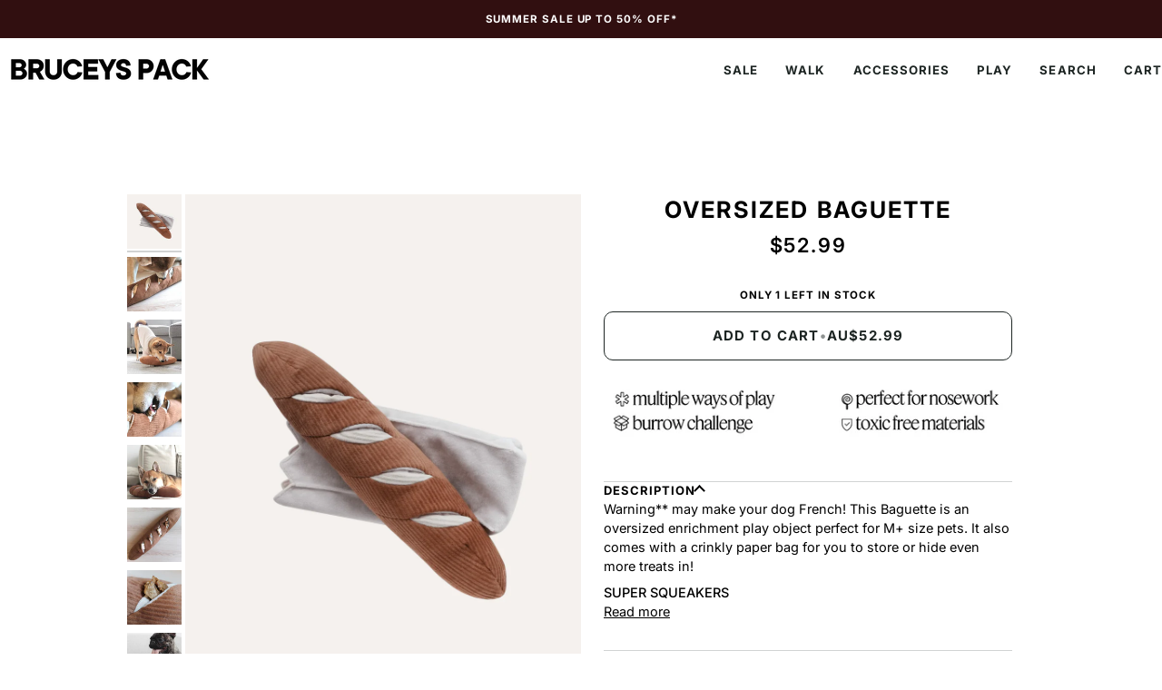

--- FILE ---
content_type: text/html; charset=utf-8
request_url: https://bruceyspack.com/zh/products/baguette-in-bag-lambwolf
body_size: 43581
content:
<!doctype html>




<html class="no-js" lang="zh-CN" ><head>
  <meta charset="utf-8">
  <meta http-equiv="X-UA-Compatible" content="IE=edge,chrome=1">
  <meta name="viewport" content="width=device-width,initial-scale=1,viewport-fit=cover">
  <meta name="theme-color" content="#1d2523"><link rel="canonical" href="https://bruceyspack.com/zh/products/baguette-in-bag-lambwolf"><!-- ======================= Pipeline Theme V8.1.1 ========================= -->

  <!-- Preloading ================================================================== -->

  <link rel="preconnect" href="https://fonts.shopify.com" crossorigin><link rel="preload" href="//bruceyspack.com/cdn/fonts/inter/inter_n4.b2a3f24c19b4de56e8871f609e73ca7f6d2e2bb9.woff2" as="font" type="font/woff2" crossorigin><link rel="preload" href="//bruceyspack.com/cdn/fonts/inter/inter_n7.02711e6b374660cfc7915d1afc1c204e633421e4.woff2" as="font" type="font/woff2" crossorigin><link rel="preload" href="//bruceyspack.com/cdn/fonts/inter/inter_n6.771af0474a71b3797eb38f3487d6fb79d43b6877.woff2" as="font" type="font/woff2" crossorigin><!-- Title and description ================================================ --><link rel="shortcut icon" href="//bruceyspack.com/cdn/shop/files/BRANDING_GUIDE_2_32x32.png?v=1731671369" type="image/png">
  <title>
    

    BAGUETTE Lambwolf
&ndash; Bruceys Pack

  </title><meta name="description" content="This big bready buddy is the perfect companion from Lambwolf with 4 tactile pockets, plus two large squeakers hidden in each end for extra fun. Packaged in a crinkly paper bag, it&#39;s the perfect place to store extra treats for your pup.">
  <!-- /snippets/social-meta-tags.liquid --><meta property="og:site_name" content="Bruceys Pack">
<meta property="og:url" content="https://bruceyspack.com/zh/products/baguette-in-bag-lambwolf">
<meta property="og:title" content="Oversized Baguette">
<meta property="og:type" content="product">
<meta property="og:description" content="This big bready buddy is the perfect companion from Lambwolf with 4 tactile pockets, plus two large squeakers hidden in each end for extra fun. Packaged in a crinkly paper bag, it&#39;s the perfect place to store extra treats for your pup."><meta property="og:price:amount" content="52.99">
  <meta property="og:price:currency" content="AUD">
      <meta property="og:image" content="http://bruceyspack.com/cdn/shop/products/1_baf8d224-1bc3-4d15-b6ab-954ee8d39770.png?v=1673065753">
      <meta property="og:image:secure_url" content="https://bruceyspack.com/cdn/shop/products/1_baf8d224-1bc3-4d15-b6ab-954ee8d39770.png?v=1673065753">
      <meta property="og:image:height" content="1700">
      <meta property="og:image:width" content="1200">
      <meta property="og:image" content="http://bruceyspack.com/cdn/shop/products/3_ef9e3425-f783-4fd6-b6a8-65a96c0f2163.png?v=1673067507">
      <meta property="og:image:secure_url" content="https://bruceyspack.com/cdn/shop/products/3_ef9e3425-f783-4fd6-b6a8-65a96c0f2163.png?v=1673067507">
      <meta property="og:image:height" content="1700">
      <meta property="og:image:width" content="1200">
      <meta property="og:image" content="http://bruceyspack.com/cdn/shop/products/toysforwebsite_1.png?v=1673069055">
      <meta property="og:image:secure_url" content="https://bruceyspack.com/cdn/shop/products/toysforwebsite_1.png?v=1673069055">
      <meta property="og:image:height" content="1700">
      <meta property="og:image:width" content="1200">
<!-- CSS ================================================================== -->

  <link href="//bruceyspack.com/cdn/shop/t/78/assets/font-settings.css?v=132702111713678372391765780052" rel="stylesheet" type="text/css" media="all" />

  <!-- /snippets/css-variables.liquid -->


<style data-shopify>

:root {
/* ================ Layout Variables ================ */






--LAYOUT-WIDTH: 1000px;
--LAYOUT-GUTTER: 4px;
--LAYOUT-GUTTER-OFFSET: -0px;
--NAV-GUTTER: 0px;
--LAYOUT-OUTER: 0px;

/* ================ Product video ================ */

--COLOR-VIDEO-BG: #f2f2f2;


/* ================ Color Variables ================ */

/* === Backgrounds ===*/
--COLOR-BG: #ffffff;
--COLOR-BG-ACCENT: #ffffff;

/* === Text colors ===*/
--COLOR-TEXT-DARK: #000000;
--COLOR-TEXT: #1d2523;
--COLOR-TEXT-LIGHT: #616665;

/* === Bright color ===*/
--COLOR-PRIMARY: #1d2523;
--COLOR-PRIMARY-HOVER: #000000;
--COLOR-PRIMARY-FADE: rgba(29, 37, 35, 0.05);
--COLOR-PRIMARY-FADE-HOVER: rgba(29, 37, 35, 0.1);--COLOR-PRIMARY-OPPOSITE: #ffffff;

/* === Secondary/link Color ===*/
--COLOR-SECONDARY: #1d2523;
--COLOR-SECONDARY-HOVER: #000000;
--COLOR-SECONDARY-FADE: rgba(29, 37, 35, 0.05);
--COLOR-SECONDARY-FADE-HOVER: rgba(29, 37, 35, 0.1);--COLOR-SECONDARY-OPPOSITE: #ffffff;

/* === Shades of grey ===*/
--COLOR-A5:  rgba(29, 37, 35, 0.05);
--COLOR-A10: rgba(29, 37, 35, 0.1);
--COLOR-A20: rgba(29, 37, 35, 0.2);
--COLOR-A35: rgba(29, 37, 35, 0.35);
--COLOR-A50: rgba(29, 37, 35, 0.5);
--COLOR-A80: rgba(29, 37, 35, 0.8);
--COLOR-A90: rgba(29, 37, 35, 0.9);
--COLOR-A95: rgba(29, 37, 35, 0.95);


/* ================ Inverted Color Variables ================ */

--INVERSE-BG: #bde0e9;
--INVERSE-BG-ACCENT: #fff4ea;

/* === Text colors ===*/
--INVERSE-TEXT-DARK: #404040;
--INVERSE-TEXT: #000000;
--INVERSE-TEXT-LIGHT: #394346;

/* === Bright color ===*/
--INVERSE-PRIMARY: #1d2523;
--INVERSE-PRIMARY-HOVER: #000000;
--INVERSE-PRIMARY-FADE: rgba(29, 37, 35, 0.05);
--INVERSE-PRIMARY-FADE-HOVER: rgba(29, 37, 35, 0.1);--INVERSE-PRIMARY-OPPOSITE: #ffffff;


/* === Second Color ===*/
--INVERSE-SECONDARY: #1d2523;
--INVERSE-SECONDARY-HOVER: #000000;
--INVERSE-SECONDARY-FADE: rgba(29, 37, 35, 0.05);
--INVERSE-SECONDARY-FADE-HOVER: rgba(29, 37, 35, 0.1);--INVERSE-SECONDARY-OPPOSITE: #ffffff;


/* === Shades of grey ===*/
--INVERSE-A5:  rgba(0, 0, 0, 0.05);
--INVERSE-A10: rgba(0, 0, 0, 0.1);
--INVERSE-A20: rgba(0, 0, 0, 0.2);
--INVERSE-A35: rgba(0, 0, 0, 0.3);
--INVERSE-A80: rgba(0, 0, 0, 0.8);
--INVERSE-A90: rgba(0, 0, 0, 0.9);
--INVERSE-A95: rgba(0, 0, 0, 0.95);


/* ================ Bright Color Variables ================ */

--BRIGHT-BG: #fbfcf1;
--BRIGHT-BG-ACCENT: #310f10;

/* === Text colors ===*/
--BRIGHT-TEXT-DARK: #556c67;
--BRIGHT-TEXT: #1d2523;
--BRIGHT-TEXT-LIGHT: #606661;

/* === Bright color ===*/
--BRIGHT-PRIMARY: #6cddfa;
--BRIGHT-PRIMARY-HOVER: #1ad0ff;
--BRIGHT-PRIMARY-FADE: rgba(108, 221, 250, 0.05);
--BRIGHT-PRIMARY-FADE-HOVER: rgba(108, 221, 250, 0.1);--BRIGHT-PRIMARY-OPPOSITE: #000000;


/* === Second Color ===*/
--BRIGHT-SECONDARY: #310f10;
--BRIGHT-SECONDARY-HOVER: #000000;
--BRIGHT-SECONDARY-FADE: rgba(49, 15, 16, 0.05);
--BRIGHT-SECONDARY-FADE-HOVER: rgba(49, 15, 16, 0.1);--BRIGHT-SECONDARY-OPPOSITE: #ffffff;


/* === Shades of grey ===*/
--BRIGHT-A5:  rgba(29, 37, 35, 0.05);
--BRIGHT-A10: rgba(29, 37, 35, 0.1);
--BRIGHT-A20: rgba(29, 37, 35, 0.2);
--BRIGHT-A35: rgba(29, 37, 35, 0.3);
--BRIGHT-A80: rgba(29, 37, 35, 0.8);
--BRIGHT-A90: rgba(29, 37, 35, 0.9);
--BRIGHT-A95: rgba(29, 37, 35, 0.95);


/* === Account Bar ===*/
--COLOR-ANNOUNCEMENT-BG: #310f10;
--COLOR-ANNOUNCEMENT-TEXT: #ffffff;

/* === Nav and dropdown link background ===*/
--COLOR-NAV: #ffffff;
--COLOR-NAV-TEXT: #1d2523;
--COLOR-NAV-TEXT-DARK: #000000;
--COLOR-NAV-TEXT-LIGHT: #616665;
--COLOR-NAV-BORDER: #ffffff;
--COLOR-NAV-A10: rgba(29, 37, 35, 0.1);
--COLOR-NAV-A50: rgba(29, 37, 35, 0.5);
--COLOR-HIGHLIGHT-LINK: #1d2523;

/* === Site Footer ===*/
--COLOR-FOOTER-BG: #fff4ea;
--COLOR-FOOTER-TEXT: #1d2523;
--COLOR-FOOTER-A5: rgba(29, 37, 35, 0.05);
--COLOR-FOOTER-A15: rgba(29, 37, 35, 0.15);
--COLOR-FOOTER-A90: rgba(29, 37, 35, 0.9);

/* === Sub-Footer ===*/
--COLOR-SUB-FOOTER-BG: #b2e0dd;
--COLOR-SUB-FOOTER-TEXT: #1d2523;
--COLOR-SUB-FOOTER-A5: rgba(29, 37, 35, 0.05);
--COLOR-SUB-FOOTER-A15: rgba(29, 37, 35, 0.15);
--COLOR-SUB-FOOTER-A90: rgba(29, 37, 35, 0.9);

/* === Products ===*/
--PRODUCT-GRID-ASPECT-RATIO: 70.0%;

/* === Product badges ===*/
--COLOR-BADGE: #ff3832;
--COLOR-BADGE-TEXT: #ffffff;
--COLOR-BADGE-TEXT-DARK: #d9d9d9;
--COLOR-BADGE-TEXT-HOVER: #ffffff;
--COLOR-BADGE-HAIRLINE: #ff423c;

/* === Product item slider ===*/--COLOR-PRODUCT-SLIDER: #ff3832;--COLOR-PRODUCT-SLIDER-OPPOSITE: rgba(255, 255, 255, 0.06);/* === disabled form colors ===*/
--COLOR-DISABLED-BG: #e8e9e9;
--COLOR-DISABLED-TEXT: #b0b3b2;

--INVERSE-DISABLED-BG: #aacad2;
--INVERSE-DISABLED-TEXT: #7b9297;


/* === Tailwind RGBA Palette ===*/
--RGB-CANVAS: 255 255 255;
--RGB-CONTENT: 29 37 35;
--RGB-PRIMARY: 29 37 35;
--RGB-SECONDARY: 29 37 35;

--RGB-DARK-CANVAS: 189 224 233;
--RGB-DARK-CONTENT: 0 0 0;
--RGB-DARK-PRIMARY: 29 37 35;
--RGB-DARK-SECONDARY: 29 37 35;

--RGB-BRIGHT-CANVAS: 251 252 241;
--RGB-BRIGHT-CONTENT: 29 37 35;
--RGB-BRIGHT-PRIMARY: 108 221 250;
--RGB-BRIGHT-SECONDARY: 49 15 16;

--RGB-PRIMARY-CONTRAST: 255 255 255;
--RGB-SECONDARY-CONTRAST: 255 255 255;

--RGB-DARK-PRIMARY-CONTRAST: 255 255 255;
--RGB-DARK-SECONDARY-CONTRAST: 255 255 255;

--RGB-BRIGHT-PRIMARY-CONTRAST: 0 0 0;
--RGB-BRIGHT-SECONDARY-CONTRAST: 255 255 255;


/* === Button Radius === */
--BUTTON-RADIUS: 10px;


/* === Icon Stroke Width === */
--ICON-STROKE-WIDTH: 2px;


/* ================ Typography ================ */

--FONT-STACK-BODY: Inter, sans-serif;
--FONT-STYLE-BODY: normal;
--FONT-WEIGHT-BODY: 400;
--FONT-WEIGHT-BODY-BOLD: 500;
--FONT-ADJUST-BODY: 1.0;

  --FONT-BODY-TRANSFORM: none;
  --FONT-BODY-LETTER-SPACING: normal;


--FONT-STACK-HEADING: Inter, sans-serif;
--FONT-STYLE-HEADING: normal;
--FONT-WEIGHT-HEADING: 700;
--FONT-WEIGHT-HEADING-BOLD: 800;
--FONT-ADJUST-HEADING: 1.15;

  --FONT-HEADING-TRANSFORM: uppercase;
  --FONT-HEADING-LETTER-SPACING: 0.08em;

--FONT-STACK-ACCENT: Inter, sans-serif;
--FONT-STYLE-ACCENT: normal;
--FONT-WEIGHT-ACCENT: 600;
--FONT-WEIGHT-ACCENT-BOLD: 700;
--FONT-ADJUST-ACCENT: 1.0;

  --FONT-ACCENT-TRANSFORM: uppercase;
  --FONT-ACCENT-LETTER-SPACING: 0.08em;

--TYPE-STACK-NAV: Inter, sans-serif;
--TYPE-STYLE-NAV: normal;
--TYPE-ADJUST-NAV: 1.15;
--TYPE-WEIGHT-NAV: 700;

  --FONT-NAV-TRANSFORM: uppercase;
  --FONT-NAV-LETTER-SPACING: 0.08em;

--TYPE-STACK-BUTTON: Inter, sans-serif;
--TYPE-STYLE-BUTTON: normal;
--TYPE-ADJUST-BUTTON: 1.15;
--TYPE-WEIGHT-BUTTON: 700;

  --FONT-BUTTON-TRANSFORM: uppercase;
  --FONT-BUTTON-LETTER-SPACING: 0.08em;

--TYPE-STACK-KICKER: Inter, sans-serif;
--TYPE-STYLE-KICKER: normal;
--TYPE-ADJUST-KICKER: 1.15;
--TYPE-WEIGHT-KICKER: 700;

  --FONT-KICKER-TRANSFORM: uppercase;
  --FONT-KICKER-LETTER-SPACING: 0.08em;



--ICO-SELECT: url('//bruceyspack.com/cdn/shop/t/78/assets/ico-select.svg?v=81036015159409151991765780052');


/* ================ Photo correction ================ */
--PHOTO-CORRECTION: 100%;


  <!-- /snippets/css-variables-contrast.liquid -->



--COLOR-TEXT-DARK: #000000;
--COLOR-TEXT:#000000;
--COLOR-TEXT-LIGHT: #1d2523;

--INVERSE-TEXT-DARK: #595959;
--INVERSE-TEXT: #404040;
--INVERSE-TEXT-LIGHT: #000000;


}


/* ================ Typography ================ */
/* ================ type-scale.com ============ */

/* 1.16 base 13 */
:root {
 --font-1: 10px;
 --font-2: 11.3px;
 --font-3: 12px;
 --font-4: 13px;
 --font-5: 15.5px;
 --font-6: 17px;
 --font-7: 20px;
 --font-8: 23.5px;
 --font-9: 27px;
 --font-10:32px;
 --font-11:37px;
 --font-12:43px;
 --font-13:49px;
 --font-14:57px;
 --font-15:67px;
}

/* 1.175 base 13.5 */
@media only screen and (min-width: 480px) and (max-width: 1099px) {
  :root {
    --font-1: 10px;
    --font-2: 11.5px;
    --font-3: 12.5px;
    --font-4: 13.5px;
    --font-5: 16px;
    --font-6: 18px;
    --font-7: 21px;
    --font-8: 25px;
    --font-9: 29px;
    --font-10:34px;
    --font-11:40px;
    --font-12:47px;
    --font-13:56px;
    --font-14:65px;
   --font-15:77px;
  }
}
/* 1.22 base 14.5 */
@media only screen and (min-width: 1100px) {
  :root {
    --font-1: 10px;
    --font-2: 11.5px;
    --font-3: 13px;
    --font-4: 14.5px;
    --font-5: 17.5px;
    --font-6: 22px;
    --font-7: 26px;
    --font-8: 32px;
    --font-9: 39px;
    --font-10:48px;
    --font-11:58px;
    --font-12:71px;
    --font-13:87px;
    --font-14:106px;
    --font-15:129px;
 }
}


</style>


  <link href="//bruceyspack.com/cdn/shop/t/78/assets/theme.css?v=111940106638163354671765780032" rel="stylesheet" type="text/css" media="all" />

  <script>
    document.documentElement.className = document.documentElement.className.replace('no-js', 'js');

    
      document.documentElement.classList.add('aos-initialized');let root = '/zh';
    if (root[root.length - 1] !== '/') {
      root = `${root}/`;
    }
    var theme = {
      routes: {
        root_url: root,
        cart: '/zh/cart',
        cart_add_url: '/zh/cart/add',
        product_recommendations_url: '/zh/recommendations/products',
        account_addresses_url: '/zh/account/addresses',
        predictive_search_url: '/zh/search/suggest'
      },
      state: {
        cartOpen: null,
      },
      sizes: {
        small: 480,
        medium: 768,
        large: 1100,
        widescreen: 1400
      },
      assets: {
        photoswipe: '//bruceyspack.com/cdn/shop/t/78/assets/photoswipe.js?v=169308975333299535361765780032',
        smoothscroll: '//bruceyspack.com/cdn/shop/t/78/assets/smoothscroll.js?v=37906625415260927261765780032',
        swatches: '//bruceyspack.com/cdn/shop/t/78/assets/swatches.json?v=17256643191622149961765780032',
        noImage: '//bruceyspack.com/cdn/shopifycloud/storefront/assets/no-image-2048-a2addb12.gif',
        
        
        base: '//bruceyspack.com/cdn/shop/t/78/assets/'
        
      },
      strings: {
        swatchesKey: "Color, Colour",
        addToCart: "Add to Cart",
        estimateShipping: "Estimate shipping",
        noShippingAvailable: "We do not ship to this destination.",
        free: "Free",
        from: "From",
        preOrder: "Pre-order",
        soldOut: "Sold Out",
        sale: "Sale",
        subscription: "Subscription",
        unavailable: "Unavailable",
        unitPrice: "Unit price",
        unitPriceSeparator: "per",
        stockout: "All available stock is in cart",
        products: "Products",
        pages: "Pages",
        collections: "Collections",
        resultsFor: "Results for",
        noResultsFor: "No results for",
        articles: "Articles",
        successMessage: "Link copied to clipboard",
      },
      settings: {
        badge_sale_type: "strike",
        animate_hover: true,
        animate_scroll: true,
        show_locale_desktop: null,
        show_locale_mobile: null,
        show_currency_desktop: null,
        show_currency_mobile: null,
        currency_select_type: "country",
        currency_code_enable: false,
        cycle_images_hover_delay: 1.5
      },
      info: {
        name: 'pipeline'
      },
      version: '8.1.1',
      moneyFormat: "${{amount}}",
      shopCurrency: "AUD",
      currencyCode: "AUD"
    }
    let windowInnerHeight = window.innerHeight;
    document.documentElement.style.setProperty('--full-screen', `${windowInnerHeight}px`);
    document.documentElement.style.setProperty('--three-quarters', `${windowInnerHeight * 0.75}px`);
    document.documentElement.style.setProperty('--two-thirds', `${windowInnerHeight * 0.66}px`);
    document.documentElement.style.setProperty('--one-half', `${windowInnerHeight * 0.5}px`);
    document.documentElement.style.setProperty('--one-third', `${windowInnerHeight * 0.33}px`);
    document.documentElement.style.setProperty('--one-fifth', `${windowInnerHeight * 0.2}px`);

    window.isRTL = document.documentElement.getAttribute('dir') === 'rtl';
  </script><!-- Theme Javascript ============================================================== -->
  <script src="//bruceyspack.com/cdn/shop/t/78/assets/vendor.js?v=69555399850987115801765780032" defer="defer"></script>
  <script src="//bruceyspack.com/cdn/shop/t/78/assets/theme.js?v=42391841312106742781765780032" defer="defer"></script>

  
  <script>
    function addLoadingClassToLoadingImages(container) {
      container.querySelectorAll('[data-needs-loading-animation] img').forEach((el) => {
        if (!el.complete) {
          el.parentNode.classList.add('loading-shimmer');
        }
      });
    }

    // Remove loading class from all already loaded images
    function removeLoadingClassFromLoadedImages(container) {
      container.querySelectorAll('img').forEach((el) => {
        if (el.complete) {
          delete el.parentNode.dataset.needsLoadingAnimation;
          el.parentNode.classList.remove('loading-shimmer');
        }
      });
    }

    // Remove loading class from image on `load` event
    function handleImageLoaded(el) {
      if (el.tagName == 'IMG' && el.parentNode.classList.contains('loading-shimmer')) {
        delete el.parentNode.dataset.needsLoadingAnimation;
        el.parentNode.classList.remove('loading-shimmer');
      }
    }

    // Watch for any load events that bubble up from child elements
    document.addEventListener(
      'load',
      (e) => {
        const el = e.target;

        // Capture load events from img tags and then remove their `loading-shimmer` class
        handleImageLoaded(el);
      },
      true
    );

    // Tasks to run when the DOM elements are available
    window.addEventListener('DOMContentLoaded', () => {
      addLoadingClassToLoadingImages(document);
    });
  </script>

  <script>
    (function () {
      function onPageShowEvents() {
        if ('requestIdleCallback' in window) {
          requestIdleCallback(initCartEvent, { timeout: 500 })
        } else {
          initCartEvent()
        }
        function initCartEvent(){
          window.fetch(window.theme.routes.cart + '.js')
          .then((response) => {
            if(!response.ok){
              throw {status: response.statusText};
            }
            return response.json();
          })
          .then((response) => {
            document.dispatchEvent(new CustomEvent('theme:cart:change', {
              detail: {
                cart: response,
              },
              bubbles: true,
            }));
            return response;
          })
          .catch((e) => {
            console.error(e);
          });
        }
      };
      window.onpageshow = onPageShowEvents;
    })();
  </script>

  <script type="text/javascript">
    if (window.MSInputMethodContext && document.documentMode) {
      var scripts = document.getElementsByTagName('script')[0];
      var polyfill = document.createElement("script");
      polyfill.defer = true;
      polyfill.src = "//bruceyspack.com/cdn/shop/t/78/assets/ie11.js?v=144489047535103983231765780032";

      scripts.parentNode.insertBefore(polyfill, scripts);
    }
  </script>

  <!-- Shopify app scripts =========================================================== -->
  <script>window.performance && window.performance.mark && window.performance.mark('shopify.content_for_header.start');</script><meta name="facebook-domain-verification" content="z1j7ll33kakj8x3b7j4bwflzjtcep7">
<meta name="facebook-domain-verification" content="aaetpc3as9hdye7ovow5c7dw4jng9s">
<meta name="facebook-domain-verification" content="9qtjgnsfw8prfmgnqt8nts444802zg">
<meta name="facebook-domain-verification" content="qvs7o4finoaww6479nsy61tzrpo2v2">
<meta name="google-site-verification" content="TT9xENhD9IbNiDvRt9E7acUgrW2J4j-ksexfVyEfLeY">
<meta id="shopify-digital-wallet" name="shopify-digital-wallet" content="/58847428790/digital_wallets/dialog">
<meta name="shopify-checkout-api-token" content="6249e9fc8a7922ea031b86945ff8063c">
<meta id="in-context-paypal-metadata" data-shop-id="58847428790" data-venmo-supported="false" data-environment="production" data-locale="zh_CN" data-paypal-v4="true" data-currency="AUD">
<link rel="alternate" hreflang="x-default" href="https://bruceyspack.com/products/baguette-in-bag-lambwolf">
<link rel="alternate" hreflang="en" href="https://bruceyspack.com/products/baguette-in-bag-lambwolf">
<link rel="alternate" hreflang="es" href="https://bruceyspack.com/es/products/baguette-in-bag-lambwolf">
<link rel="alternate" hreflang="zh-Hans" href="https://bruceyspack.com/zh/products/baguette-in-bag-lambwolf">
<link rel="alternate" hreflang="ja" href="https://bruceyspack.com/ja/products/baguette-in-bag-lambwolf">
<link rel="alternate" hreflang="zh-Hans-AU" href="https://bruceyspack.com/zh/products/baguette-in-bag-lambwolf">
<link rel="alternate" hreflang="zh-Hans-CN" href="https://bruceyspack.com/zh-cn/products/baguette-in-bag-lambwolf">
<link rel="alternate" hreflang="zh-Hans-GB" href="https://bruceyspack.com/zh/products/baguette-in-bag-lambwolf">
<link rel="alternate" hreflang="zh-Hans-US" href="https://bruceyspack.com/zh/products/baguette-in-bag-lambwolf">
<link rel="alternate" hreflang="zh-Hans-AC" href="https://bruceyspack.com/zh/products/baguette-in-bag-lambwolf">
<link rel="alternate" hreflang="zh-Hans-AD" href="https://bruceyspack.com/zh/products/baguette-in-bag-lambwolf">
<link rel="alternate" hreflang="zh-Hans-AE" href="https://bruceyspack.com/zh/products/baguette-in-bag-lambwolf">
<link rel="alternate" hreflang="zh-Hans-AF" href="https://bruceyspack.com/zh/products/baguette-in-bag-lambwolf">
<link rel="alternate" hreflang="zh-Hans-AG" href="https://bruceyspack.com/zh/products/baguette-in-bag-lambwolf">
<link rel="alternate" hreflang="zh-Hans-AI" href="https://bruceyspack.com/zh/products/baguette-in-bag-lambwolf">
<link rel="alternate" hreflang="zh-Hans-AL" href="https://bruceyspack.com/zh/products/baguette-in-bag-lambwolf">
<link rel="alternate" hreflang="zh-Hans-AM" href="https://bruceyspack.com/zh/products/baguette-in-bag-lambwolf">
<link rel="alternate" hreflang="zh-Hans-AO" href="https://bruceyspack.com/zh/products/baguette-in-bag-lambwolf">
<link rel="alternate" hreflang="zh-Hans-AR" href="https://bruceyspack.com/zh/products/baguette-in-bag-lambwolf">
<link rel="alternate" hreflang="zh-Hans-AT" href="https://bruceyspack.com/zh/products/baguette-in-bag-lambwolf">
<link rel="alternate" hreflang="zh-Hans-AW" href="https://bruceyspack.com/zh/products/baguette-in-bag-lambwolf">
<link rel="alternate" hreflang="zh-Hans-AX" href="https://bruceyspack.com/zh/products/baguette-in-bag-lambwolf">
<link rel="alternate" hreflang="zh-Hans-AZ" href="https://bruceyspack.com/zh/products/baguette-in-bag-lambwolf">
<link rel="alternate" hreflang="zh-Hans-BA" href="https://bruceyspack.com/zh/products/baguette-in-bag-lambwolf">
<link rel="alternate" hreflang="zh-Hans-BB" href="https://bruceyspack.com/zh/products/baguette-in-bag-lambwolf">
<link rel="alternate" hreflang="zh-Hans-BD" href="https://bruceyspack.com/zh/products/baguette-in-bag-lambwolf">
<link rel="alternate" hreflang="zh-Hans-BE" href="https://bruceyspack.com/zh/products/baguette-in-bag-lambwolf">
<link rel="alternate" hreflang="zh-Hans-BF" href="https://bruceyspack.com/zh/products/baguette-in-bag-lambwolf">
<link rel="alternate" hreflang="zh-Hans-BG" href="https://bruceyspack.com/zh/products/baguette-in-bag-lambwolf">
<link rel="alternate" hreflang="zh-Hans-BH" href="https://bruceyspack.com/zh/products/baguette-in-bag-lambwolf">
<link rel="alternate" hreflang="zh-Hans-BI" href="https://bruceyspack.com/zh/products/baguette-in-bag-lambwolf">
<link rel="alternate" hreflang="zh-Hans-BJ" href="https://bruceyspack.com/zh/products/baguette-in-bag-lambwolf">
<link rel="alternate" hreflang="zh-Hans-BL" href="https://bruceyspack.com/zh/products/baguette-in-bag-lambwolf">
<link rel="alternate" hreflang="zh-Hans-BM" href="https://bruceyspack.com/zh/products/baguette-in-bag-lambwolf">
<link rel="alternate" hreflang="zh-Hans-BN" href="https://bruceyspack.com/zh/products/baguette-in-bag-lambwolf">
<link rel="alternate" hreflang="zh-Hans-BO" href="https://bruceyspack.com/zh/products/baguette-in-bag-lambwolf">
<link rel="alternate" hreflang="zh-Hans-BQ" href="https://bruceyspack.com/zh/products/baguette-in-bag-lambwolf">
<link rel="alternate" hreflang="zh-Hans-BR" href="https://bruceyspack.com/zh/products/baguette-in-bag-lambwolf">
<link rel="alternate" hreflang="zh-Hans-BS" href="https://bruceyspack.com/zh/products/baguette-in-bag-lambwolf">
<link rel="alternate" hreflang="zh-Hans-BT" href="https://bruceyspack.com/zh/products/baguette-in-bag-lambwolf">
<link rel="alternate" hreflang="zh-Hans-BW" href="https://bruceyspack.com/zh/products/baguette-in-bag-lambwolf">
<link rel="alternate" hreflang="zh-Hans-BY" href="https://bruceyspack.com/zh/products/baguette-in-bag-lambwolf">
<link rel="alternate" hreflang="zh-Hans-BZ" href="https://bruceyspack.com/zh/products/baguette-in-bag-lambwolf">
<link rel="alternate" hreflang="zh-Hans-CA" href="https://bruceyspack.com/zh/products/baguette-in-bag-lambwolf">
<link rel="alternate" hreflang="zh-Hans-CC" href="https://bruceyspack.com/zh/products/baguette-in-bag-lambwolf">
<link rel="alternate" hreflang="zh-Hans-CD" href="https://bruceyspack.com/zh/products/baguette-in-bag-lambwolf">
<link rel="alternate" hreflang="zh-Hans-CF" href="https://bruceyspack.com/zh/products/baguette-in-bag-lambwolf">
<link rel="alternate" hreflang="zh-Hans-CG" href="https://bruceyspack.com/zh/products/baguette-in-bag-lambwolf">
<link rel="alternate" hreflang="zh-Hans-CH" href="https://bruceyspack.com/zh/products/baguette-in-bag-lambwolf">
<link rel="alternate" hreflang="zh-Hans-CI" href="https://bruceyspack.com/zh/products/baguette-in-bag-lambwolf">
<link rel="alternate" hreflang="zh-Hans-CK" href="https://bruceyspack.com/zh/products/baguette-in-bag-lambwolf">
<link rel="alternate" hreflang="zh-Hans-CL" href="https://bruceyspack.com/zh/products/baguette-in-bag-lambwolf">
<link rel="alternate" hreflang="zh-Hans-CM" href="https://bruceyspack.com/zh/products/baguette-in-bag-lambwolf">
<link rel="alternate" hreflang="zh-Hans-CO" href="https://bruceyspack.com/zh/products/baguette-in-bag-lambwolf">
<link rel="alternate" hreflang="zh-Hans-CR" href="https://bruceyspack.com/zh/products/baguette-in-bag-lambwolf">
<link rel="alternate" hreflang="zh-Hans-CV" href="https://bruceyspack.com/zh/products/baguette-in-bag-lambwolf">
<link rel="alternate" hreflang="zh-Hans-CW" href="https://bruceyspack.com/zh/products/baguette-in-bag-lambwolf">
<link rel="alternate" hreflang="zh-Hans-CX" href="https://bruceyspack.com/zh/products/baguette-in-bag-lambwolf">
<link rel="alternate" hreflang="zh-Hans-CY" href="https://bruceyspack.com/zh/products/baguette-in-bag-lambwolf">
<link rel="alternate" hreflang="zh-Hans-CZ" href="https://bruceyspack.com/zh/products/baguette-in-bag-lambwolf">
<link rel="alternate" hreflang="zh-Hans-DE" href="https://bruceyspack.com/zh/products/baguette-in-bag-lambwolf">
<link rel="alternate" hreflang="zh-Hans-DJ" href="https://bruceyspack.com/zh/products/baguette-in-bag-lambwolf">
<link rel="alternate" hreflang="zh-Hans-DK" href="https://bruceyspack.com/zh/products/baguette-in-bag-lambwolf">
<link rel="alternate" hreflang="zh-Hans-DM" href="https://bruceyspack.com/zh/products/baguette-in-bag-lambwolf">
<link rel="alternate" hreflang="zh-Hans-DO" href="https://bruceyspack.com/zh/products/baguette-in-bag-lambwolf">
<link rel="alternate" hreflang="zh-Hans-DZ" href="https://bruceyspack.com/zh/products/baguette-in-bag-lambwolf">
<link rel="alternate" hreflang="zh-Hans-EC" href="https://bruceyspack.com/zh/products/baguette-in-bag-lambwolf">
<link rel="alternate" hreflang="zh-Hans-EE" href="https://bruceyspack.com/zh/products/baguette-in-bag-lambwolf">
<link rel="alternate" hreflang="zh-Hans-EG" href="https://bruceyspack.com/zh/products/baguette-in-bag-lambwolf">
<link rel="alternate" hreflang="zh-Hans-EH" href="https://bruceyspack.com/zh/products/baguette-in-bag-lambwolf">
<link rel="alternate" hreflang="zh-Hans-ER" href="https://bruceyspack.com/zh/products/baguette-in-bag-lambwolf">
<link rel="alternate" hreflang="zh-Hans-ES" href="https://bruceyspack.com/zh/products/baguette-in-bag-lambwolf">
<link rel="alternate" hreflang="zh-Hans-ET" href="https://bruceyspack.com/zh/products/baguette-in-bag-lambwolf">
<link rel="alternate" hreflang="zh-Hans-FI" href="https://bruceyspack.com/zh/products/baguette-in-bag-lambwolf">
<link rel="alternate" hreflang="zh-Hans-FJ" href="https://bruceyspack.com/zh/products/baguette-in-bag-lambwolf">
<link rel="alternate" hreflang="zh-Hans-FK" href="https://bruceyspack.com/zh/products/baguette-in-bag-lambwolf">
<link rel="alternate" hreflang="zh-Hans-FO" href="https://bruceyspack.com/zh/products/baguette-in-bag-lambwolf">
<link rel="alternate" hreflang="zh-Hans-FR" href="https://bruceyspack.com/zh/products/baguette-in-bag-lambwolf">
<link rel="alternate" hreflang="zh-Hans-GA" href="https://bruceyspack.com/zh/products/baguette-in-bag-lambwolf">
<link rel="alternate" hreflang="zh-Hans-GD" href="https://bruceyspack.com/zh/products/baguette-in-bag-lambwolf">
<link rel="alternate" hreflang="zh-Hans-GE" href="https://bruceyspack.com/zh/products/baguette-in-bag-lambwolf">
<link rel="alternate" hreflang="zh-Hans-GF" href="https://bruceyspack.com/zh/products/baguette-in-bag-lambwolf">
<link rel="alternate" hreflang="zh-Hans-GG" href="https://bruceyspack.com/zh/products/baguette-in-bag-lambwolf">
<link rel="alternate" hreflang="zh-Hans-GH" href="https://bruceyspack.com/zh/products/baguette-in-bag-lambwolf">
<link rel="alternate" hreflang="zh-Hans-GI" href="https://bruceyspack.com/zh/products/baguette-in-bag-lambwolf">
<link rel="alternate" hreflang="zh-Hans-GL" href="https://bruceyspack.com/zh/products/baguette-in-bag-lambwolf">
<link rel="alternate" hreflang="zh-Hans-GM" href="https://bruceyspack.com/zh/products/baguette-in-bag-lambwolf">
<link rel="alternate" hreflang="zh-Hans-GN" href="https://bruceyspack.com/zh/products/baguette-in-bag-lambwolf">
<link rel="alternate" hreflang="zh-Hans-GP" href="https://bruceyspack.com/zh/products/baguette-in-bag-lambwolf">
<link rel="alternate" hreflang="zh-Hans-GQ" href="https://bruceyspack.com/zh/products/baguette-in-bag-lambwolf">
<link rel="alternate" hreflang="zh-Hans-GR" href="https://bruceyspack.com/zh/products/baguette-in-bag-lambwolf">
<link rel="alternate" hreflang="zh-Hans-GS" href="https://bruceyspack.com/zh/products/baguette-in-bag-lambwolf">
<link rel="alternate" hreflang="zh-Hans-GT" href="https://bruceyspack.com/zh/products/baguette-in-bag-lambwolf">
<link rel="alternate" hreflang="zh-Hans-GW" href="https://bruceyspack.com/zh/products/baguette-in-bag-lambwolf">
<link rel="alternate" hreflang="zh-Hans-GY" href="https://bruceyspack.com/zh/products/baguette-in-bag-lambwolf">
<link rel="alternate" hreflang="zh-Hans-HK" href="https://bruceyspack.com/zh/products/baguette-in-bag-lambwolf">
<link rel="alternate" hreflang="zh-Hans-HN" href="https://bruceyspack.com/zh/products/baguette-in-bag-lambwolf">
<link rel="alternate" hreflang="zh-Hans-HR" href="https://bruceyspack.com/zh/products/baguette-in-bag-lambwolf">
<link rel="alternate" hreflang="zh-Hans-HT" href="https://bruceyspack.com/zh/products/baguette-in-bag-lambwolf">
<link rel="alternate" hreflang="zh-Hans-HU" href="https://bruceyspack.com/zh/products/baguette-in-bag-lambwolf">
<link rel="alternate" hreflang="zh-Hans-ID" href="https://bruceyspack.com/zh/products/baguette-in-bag-lambwolf">
<link rel="alternate" hreflang="zh-Hans-IE" href="https://bruceyspack.com/zh/products/baguette-in-bag-lambwolf">
<link rel="alternate" hreflang="zh-Hans-IL" href="https://bruceyspack.com/zh/products/baguette-in-bag-lambwolf">
<link rel="alternate" hreflang="zh-Hans-IM" href="https://bruceyspack.com/zh/products/baguette-in-bag-lambwolf">
<link rel="alternate" hreflang="zh-Hans-IN" href="https://bruceyspack.com/zh/products/baguette-in-bag-lambwolf">
<link rel="alternate" hreflang="zh-Hans-IO" href="https://bruceyspack.com/zh/products/baguette-in-bag-lambwolf">
<link rel="alternate" hreflang="zh-Hans-IQ" href="https://bruceyspack.com/zh/products/baguette-in-bag-lambwolf">
<link rel="alternate" hreflang="zh-Hans-IS" href="https://bruceyspack.com/zh/products/baguette-in-bag-lambwolf">
<link rel="alternate" hreflang="zh-Hans-IT" href="https://bruceyspack.com/zh/products/baguette-in-bag-lambwolf">
<link rel="alternate" hreflang="zh-Hans-JE" href="https://bruceyspack.com/zh/products/baguette-in-bag-lambwolf">
<link rel="alternate" hreflang="zh-Hans-JM" href="https://bruceyspack.com/zh/products/baguette-in-bag-lambwolf">
<link rel="alternate" hreflang="zh-Hans-JO" href="https://bruceyspack.com/zh/products/baguette-in-bag-lambwolf">
<link rel="alternate" hreflang="zh-Hans-JP" href="https://bruceyspack.com/zh/products/baguette-in-bag-lambwolf">
<link rel="alternate" hreflang="zh-Hans-KE" href="https://bruceyspack.com/zh/products/baguette-in-bag-lambwolf">
<link rel="alternate" hreflang="zh-Hans-KG" href="https://bruceyspack.com/zh/products/baguette-in-bag-lambwolf">
<link rel="alternate" hreflang="zh-Hans-KH" href="https://bruceyspack.com/zh/products/baguette-in-bag-lambwolf">
<link rel="alternate" hreflang="zh-Hans-KI" href="https://bruceyspack.com/zh/products/baguette-in-bag-lambwolf">
<link rel="alternate" hreflang="zh-Hans-KM" href="https://bruceyspack.com/zh/products/baguette-in-bag-lambwolf">
<link rel="alternate" hreflang="zh-Hans-KN" href="https://bruceyspack.com/zh/products/baguette-in-bag-lambwolf">
<link rel="alternate" hreflang="zh-Hans-KR" href="https://bruceyspack.com/zh/products/baguette-in-bag-lambwolf">
<link rel="alternate" hreflang="zh-Hans-KW" href="https://bruceyspack.com/zh/products/baguette-in-bag-lambwolf">
<link rel="alternate" hreflang="zh-Hans-KY" href="https://bruceyspack.com/zh/products/baguette-in-bag-lambwolf">
<link rel="alternate" hreflang="zh-Hans-KZ" href="https://bruceyspack.com/zh/products/baguette-in-bag-lambwolf">
<link rel="alternate" hreflang="zh-Hans-LA" href="https://bruceyspack.com/zh/products/baguette-in-bag-lambwolf">
<link rel="alternate" hreflang="zh-Hans-LB" href="https://bruceyspack.com/zh/products/baguette-in-bag-lambwolf">
<link rel="alternate" hreflang="zh-Hans-LC" href="https://bruceyspack.com/zh/products/baguette-in-bag-lambwolf">
<link rel="alternate" hreflang="zh-Hans-LI" href="https://bruceyspack.com/zh/products/baguette-in-bag-lambwolf">
<link rel="alternate" hreflang="zh-Hans-LK" href="https://bruceyspack.com/zh/products/baguette-in-bag-lambwolf">
<link rel="alternate" hreflang="zh-Hans-LR" href="https://bruceyspack.com/zh/products/baguette-in-bag-lambwolf">
<link rel="alternate" hreflang="zh-Hans-LS" href="https://bruceyspack.com/zh/products/baguette-in-bag-lambwolf">
<link rel="alternate" hreflang="zh-Hans-LT" href="https://bruceyspack.com/zh/products/baguette-in-bag-lambwolf">
<link rel="alternate" hreflang="zh-Hans-LU" href="https://bruceyspack.com/zh/products/baguette-in-bag-lambwolf">
<link rel="alternate" hreflang="zh-Hans-LV" href="https://bruceyspack.com/zh/products/baguette-in-bag-lambwolf">
<link rel="alternate" hreflang="zh-Hans-LY" href="https://bruceyspack.com/zh/products/baguette-in-bag-lambwolf">
<link rel="alternate" hreflang="zh-Hans-MA" href="https://bruceyspack.com/zh/products/baguette-in-bag-lambwolf">
<link rel="alternate" hreflang="zh-Hans-MC" href="https://bruceyspack.com/zh/products/baguette-in-bag-lambwolf">
<link rel="alternate" hreflang="zh-Hans-MD" href="https://bruceyspack.com/zh/products/baguette-in-bag-lambwolf">
<link rel="alternate" hreflang="zh-Hans-ME" href="https://bruceyspack.com/zh/products/baguette-in-bag-lambwolf">
<link rel="alternate" hreflang="zh-Hans-MF" href="https://bruceyspack.com/zh/products/baguette-in-bag-lambwolf">
<link rel="alternate" hreflang="zh-Hans-MG" href="https://bruceyspack.com/zh/products/baguette-in-bag-lambwolf">
<link rel="alternate" hreflang="zh-Hans-MK" href="https://bruceyspack.com/zh/products/baguette-in-bag-lambwolf">
<link rel="alternate" hreflang="zh-Hans-ML" href="https://bruceyspack.com/zh/products/baguette-in-bag-lambwolf">
<link rel="alternate" hreflang="zh-Hans-MM" href="https://bruceyspack.com/zh/products/baguette-in-bag-lambwolf">
<link rel="alternate" hreflang="zh-Hans-MN" href="https://bruceyspack.com/zh/products/baguette-in-bag-lambwolf">
<link rel="alternate" hreflang="zh-Hans-MO" href="https://bruceyspack.com/zh/products/baguette-in-bag-lambwolf">
<link rel="alternate" hreflang="zh-Hans-MQ" href="https://bruceyspack.com/zh/products/baguette-in-bag-lambwolf">
<link rel="alternate" hreflang="zh-Hans-MR" href="https://bruceyspack.com/zh/products/baguette-in-bag-lambwolf">
<link rel="alternate" hreflang="zh-Hans-MS" href="https://bruceyspack.com/zh/products/baguette-in-bag-lambwolf">
<link rel="alternate" hreflang="zh-Hans-MT" href="https://bruceyspack.com/zh/products/baguette-in-bag-lambwolf">
<link rel="alternate" hreflang="zh-Hans-MU" href="https://bruceyspack.com/zh/products/baguette-in-bag-lambwolf">
<link rel="alternate" hreflang="zh-Hans-MV" href="https://bruceyspack.com/zh/products/baguette-in-bag-lambwolf">
<link rel="alternate" hreflang="zh-Hans-MW" href="https://bruceyspack.com/zh/products/baguette-in-bag-lambwolf">
<link rel="alternate" hreflang="zh-Hans-MX" href="https://bruceyspack.com/zh/products/baguette-in-bag-lambwolf">
<link rel="alternate" hreflang="zh-Hans-MY" href="https://bruceyspack.com/zh/products/baguette-in-bag-lambwolf">
<link rel="alternate" hreflang="zh-Hans-MZ" href="https://bruceyspack.com/zh/products/baguette-in-bag-lambwolf">
<link rel="alternate" hreflang="zh-Hans-NA" href="https://bruceyspack.com/zh/products/baguette-in-bag-lambwolf">
<link rel="alternate" hreflang="zh-Hans-NC" href="https://bruceyspack.com/zh/products/baguette-in-bag-lambwolf">
<link rel="alternate" hreflang="zh-Hans-NE" href="https://bruceyspack.com/zh/products/baguette-in-bag-lambwolf">
<link rel="alternate" hreflang="zh-Hans-NF" href="https://bruceyspack.com/zh/products/baguette-in-bag-lambwolf">
<link rel="alternate" hreflang="zh-Hans-NG" href="https://bruceyspack.com/zh/products/baguette-in-bag-lambwolf">
<link rel="alternate" hreflang="zh-Hans-NI" href="https://bruceyspack.com/zh/products/baguette-in-bag-lambwolf">
<link rel="alternate" hreflang="zh-Hans-NL" href="https://bruceyspack.com/zh/products/baguette-in-bag-lambwolf">
<link rel="alternate" hreflang="zh-Hans-NO" href="https://bruceyspack.com/zh/products/baguette-in-bag-lambwolf">
<link rel="alternate" hreflang="zh-Hans-NP" href="https://bruceyspack.com/zh/products/baguette-in-bag-lambwolf">
<link rel="alternate" hreflang="zh-Hans-NR" href="https://bruceyspack.com/zh/products/baguette-in-bag-lambwolf">
<link rel="alternate" hreflang="zh-Hans-NU" href="https://bruceyspack.com/zh/products/baguette-in-bag-lambwolf">
<link rel="alternate" hreflang="zh-Hans-NZ" href="https://bruceyspack.com/zh/products/baguette-in-bag-lambwolf">
<link rel="alternate" hreflang="zh-Hans-OM" href="https://bruceyspack.com/zh/products/baguette-in-bag-lambwolf">
<link rel="alternate" hreflang="zh-Hans-PA" href="https://bruceyspack.com/zh/products/baguette-in-bag-lambwolf">
<link rel="alternate" hreflang="zh-Hans-PE" href="https://bruceyspack.com/zh/products/baguette-in-bag-lambwolf">
<link rel="alternate" hreflang="zh-Hans-PF" href="https://bruceyspack.com/zh/products/baguette-in-bag-lambwolf">
<link rel="alternate" hreflang="zh-Hans-PG" href="https://bruceyspack.com/zh/products/baguette-in-bag-lambwolf">
<link rel="alternate" hreflang="zh-Hans-PH" href="https://bruceyspack.com/zh/products/baguette-in-bag-lambwolf">
<link rel="alternate" hreflang="zh-Hans-PK" href="https://bruceyspack.com/zh/products/baguette-in-bag-lambwolf">
<link rel="alternate" hreflang="zh-Hans-PL" href="https://bruceyspack.com/zh/products/baguette-in-bag-lambwolf">
<link rel="alternate" hreflang="zh-Hans-PM" href="https://bruceyspack.com/zh/products/baguette-in-bag-lambwolf">
<link rel="alternate" hreflang="zh-Hans-PN" href="https://bruceyspack.com/zh/products/baguette-in-bag-lambwolf">
<link rel="alternate" hreflang="zh-Hans-PS" href="https://bruceyspack.com/zh/products/baguette-in-bag-lambwolf">
<link rel="alternate" hreflang="zh-Hans-PT" href="https://bruceyspack.com/zh/products/baguette-in-bag-lambwolf">
<link rel="alternate" hreflang="zh-Hans-PY" href="https://bruceyspack.com/zh/products/baguette-in-bag-lambwolf">
<link rel="alternate" hreflang="zh-Hans-QA" href="https://bruceyspack.com/zh/products/baguette-in-bag-lambwolf">
<link rel="alternate" hreflang="zh-Hans-RE" href="https://bruceyspack.com/zh/products/baguette-in-bag-lambwolf">
<link rel="alternate" hreflang="zh-Hans-RO" href="https://bruceyspack.com/zh/products/baguette-in-bag-lambwolf">
<link rel="alternate" hreflang="zh-Hans-RS" href="https://bruceyspack.com/zh/products/baguette-in-bag-lambwolf">
<link rel="alternate" hreflang="zh-Hans-RU" href="https://bruceyspack.com/zh/products/baguette-in-bag-lambwolf">
<link rel="alternate" hreflang="zh-Hans-RW" href="https://bruceyspack.com/zh/products/baguette-in-bag-lambwolf">
<link rel="alternate" hreflang="zh-Hans-SA" href="https://bruceyspack.com/zh/products/baguette-in-bag-lambwolf">
<link rel="alternate" hreflang="zh-Hans-SB" href="https://bruceyspack.com/zh/products/baguette-in-bag-lambwolf">
<link rel="alternate" hreflang="zh-Hans-SC" href="https://bruceyspack.com/zh/products/baguette-in-bag-lambwolf">
<link rel="alternate" hreflang="zh-Hans-SD" href="https://bruceyspack.com/zh/products/baguette-in-bag-lambwolf">
<link rel="alternate" hreflang="zh-Hans-SE" href="https://bruceyspack.com/zh/products/baguette-in-bag-lambwolf">
<link rel="alternate" hreflang="zh-Hans-SG" href="https://bruceyspack.com/zh/products/baguette-in-bag-lambwolf">
<link rel="alternate" hreflang="zh-Hans-SH" href="https://bruceyspack.com/zh/products/baguette-in-bag-lambwolf">
<link rel="alternate" hreflang="zh-Hans-SI" href="https://bruceyspack.com/zh/products/baguette-in-bag-lambwolf">
<link rel="alternate" hreflang="zh-Hans-SJ" href="https://bruceyspack.com/zh/products/baguette-in-bag-lambwolf">
<link rel="alternate" hreflang="zh-Hans-SK" href="https://bruceyspack.com/zh/products/baguette-in-bag-lambwolf">
<link rel="alternate" hreflang="zh-Hans-SL" href="https://bruceyspack.com/zh/products/baguette-in-bag-lambwolf">
<link rel="alternate" hreflang="zh-Hans-SM" href="https://bruceyspack.com/zh/products/baguette-in-bag-lambwolf">
<link rel="alternate" hreflang="zh-Hans-SN" href="https://bruceyspack.com/zh/products/baguette-in-bag-lambwolf">
<link rel="alternate" hreflang="zh-Hans-SO" href="https://bruceyspack.com/zh/products/baguette-in-bag-lambwolf">
<link rel="alternate" hreflang="zh-Hans-SR" href="https://bruceyspack.com/zh/products/baguette-in-bag-lambwolf">
<link rel="alternate" hreflang="zh-Hans-SS" href="https://bruceyspack.com/zh/products/baguette-in-bag-lambwolf">
<link rel="alternate" hreflang="zh-Hans-ST" href="https://bruceyspack.com/zh/products/baguette-in-bag-lambwolf">
<link rel="alternate" hreflang="zh-Hans-SV" href="https://bruceyspack.com/zh/products/baguette-in-bag-lambwolf">
<link rel="alternate" hreflang="zh-Hans-SX" href="https://bruceyspack.com/zh/products/baguette-in-bag-lambwolf">
<link rel="alternate" hreflang="zh-Hans-SZ" href="https://bruceyspack.com/zh/products/baguette-in-bag-lambwolf">
<link rel="alternate" hreflang="zh-Hans-TA" href="https://bruceyspack.com/zh/products/baguette-in-bag-lambwolf">
<link rel="alternate" hreflang="zh-Hans-TC" href="https://bruceyspack.com/zh/products/baguette-in-bag-lambwolf">
<link rel="alternate" hreflang="zh-Hans-TD" href="https://bruceyspack.com/zh/products/baguette-in-bag-lambwolf">
<link rel="alternate" hreflang="zh-Hans-TF" href="https://bruceyspack.com/zh/products/baguette-in-bag-lambwolf">
<link rel="alternate" hreflang="zh-Hans-TG" href="https://bruceyspack.com/zh/products/baguette-in-bag-lambwolf">
<link rel="alternate" hreflang="zh-Hans-TH" href="https://bruceyspack.com/zh/products/baguette-in-bag-lambwolf">
<link rel="alternate" hreflang="zh-Hans-TJ" href="https://bruceyspack.com/zh/products/baguette-in-bag-lambwolf">
<link rel="alternate" hreflang="zh-Hans-TK" href="https://bruceyspack.com/zh/products/baguette-in-bag-lambwolf">
<link rel="alternate" hreflang="zh-Hans-TL" href="https://bruceyspack.com/zh/products/baguette-in-bag-lambwolf">
<link rel="alternate" hreflang="zh-Hans-TM" href="https://bruceyspack.com/zh/products/baguette-in-bag-lambwolf">
<link rel="alternate" hreflang="zh-Hans-TN" href="https://bruceyspack.com/zh/products/baguette-in-bag-lambwolf">
<link rel="alternate" hreflang="zh-Hans-TO" href="https://bruceyspack.com/zh/products/baguette-in-bag-lambwolf">
<link rel="alternate" hreflang="zh-Hans-TR" href="https://bruceyspack.com/zh/products/baguette-in-bag-lambwolf">
<link rel="alternate" hreflang="zh-Hans-TT" href="https://bruceyspack.com/zh/products/baguette-in-bag-lambwolf">
<link rel="alternate" hreflang="zh-Hans-TV" href="https://bruceyspack.com/zh/products/baguette-in-bag-lambwolf">
<link rel="alternate" hreflang="zh-Hans-TW" href="https://bruceyspack.com/zh/products/baguette-in-bag-lambwolf">
<link rel="alternate" hreflang="zh-Hans-TZ" href="https://bruceyspack.com/zh/products/baguette-in-bag-lambwolf">
<link rel="alternate" hreflang="zh-Hans-UA" href="https://bruceyspack.com/zh/products/baguette-in-bag-lambwolf">
<link rel="alternate" hreflang="zh-Hans-UG" href="https://bruceyspack.com/zh/products/baguette-in-bag-lambwolf">
<link rel="alternate" hreflang="zh-Hans-UM" href="https://bruceyspack.com/zh/products/baguette-in-bag-lambwolf">
<link rel="alternate" hreflang="zh-Hans-UY" href="https://bruceyspack.com/zh/products/baguette-in-bag-lambwolf">
<link rel="alternate" hreflang="zh-Hans-UZ" href="https://bruceyspack.com/zh/products/baguette-in-bag-lambwolf">
<link rel="alternate" hreflang="zh-Hans-VA" href="https://bruceyspack.com/zh/products/baguette-in-bag-lambwolf">
<link rel="alternate" hreflang="zh-Hans-VC" href="https://bruceyspack.com/zh/products/baguette-in-bag-lambwolf">
<link rel="alternate" hreflang="zh-Hans-VE" href="https://bruceyspack.com/zh/products/baguette-in-bag-lambwolf">
<link rel="alternate" hreflang="zh-Hans-VG" href="https://bruceyspack.com/zh/products/baguette-in-bag-lambwolf">
<link rel="alternate" hreflang="zh-Hans-VN" href="https://bruceyspack.com/zh/products/baguette-in-bag-lambwolf">
<link rel="alternate" hreflang="zh-Hans-VU" href="https://bruceyspack.com/zh/products/baguette-in-bag-lambwolf">
<link rel="alternate" hreflang="zh-Hans-WF" href="https://bruceyspack.com/zh/products/baguette-in-bag-lambwolf">
<link rel="alternate" hreflang="zh-Hans-WS" href="https://bruceyspack.com/zh/products/baguette-in-bag-lambwolf">
<link rel="alternate" hreflang="zh-Hans-XK" href="https://bruceyspack.com/zh/products/baguette-in-bag-lambwolf">
<link rel="alternate" hreflang="zh-Hans-YE" href="https://bruceyspack.com/zh/products/baguette-in-bag-lambwolf">
<link rel="alternate" hreflang="zh-Hans-YT" href="https://bruceyspack.com/zh/products/baguette-in-bag-lambwolf">
<link rel="alternate" hreflang="zh-Hans-ZA" href="https://bruceyspack.com/zh/products/baguette-in-bag-lambwolf">
<link rel="alternate" hreflang="zh-Hans-ZM" href="https://bruceyspack.com/zh/products/baguette-in-bag-lambwolf">
<link rel="alternate" hreflang="zh-Hans-ZW" href="https://bruceyspack.com/zh/products/baguette-in-bag-lambwolf">
<link rel="alternate" type="application/json+oembed" href="https://bruceyspack.com/zh/products/baguette-in-bag-lambwolf.oembed">
<script async="async" src="/checkouts/internal/preloads.js?locale=zh-AU"></script>
<link rel="preconnect" href="https://shop.app" crossorigin="anonymous">
<script async="async" src="https://shop.app/checkouts/internal/preloads.js?locale=zh-AU&shop_id=58847428790" crossorigin="anonymous"></script>
<script id="apple-pay-shop-capabilities" type="application/json">{"shopId":58847428790,"countryCode":"AU","currencyCode":"AUD","merchantCapabilities":["supports3DS"],"merchantId":"gid:\/\/shopify\/Shop\/58847428790","merchantName":"Bruceys Pack","requiredBillingContactFields":["postalAddress","email","phone"],"requiredShippingContactFields":["postalAddress","email","phone"],"shippingType":"shipping","supportedNetworks":["visa","masterCard","amex","jcb"],"total":{"type":"pending","label":"Bruceys Pack","amount":"1.00"},"shopifyPaymentsEnabled":true,"supportsSubscriptions":true}</script>
<script id="shopify-features" type="application/json">{"accessToken":"6249e9fc8a7922ea031b86945ff8063c","betas":["rich-media-storefront-analytics"],"domain":"bruceyspack.com","predictiveSearch":true,"shopId":58847428790,"locale":"zh-cn"}</script>
<script>var Shopify = Shopify || {};
Shopify.shop = "testing123love.myshopify.com";
Shopify.locale = "zh-CN";
Shopify.currency = {"active":"AUD","rate":"1.0"};
Shopify.country = "AU";
Shopify.theme = {"name":"Updated copy of Updated copy of Updated copy of...","id":146435408054,"schema_name":"Pipeline","schema_version":"8.1.1","theme_store_id":739,"role":"main"};
Shopify.theme.handle = "null";
Shopify.theme.style = {"id":null,"handle":null};
Shopify.cdnHost = "bruceyspack.com/cdn";
Shopify.routes = Shopify.routes || {};
Shopify.routes.root = "/zh/";</script>
<script type="module">!function(o){(o.Shopify=o.Shopify||{}).modules=!0}(window);</script>
<script>!function(o){function n(){var o=[];function n(){o.push(Array.prototype.slice.apply(arguments))}return n.q=o,n}var t=o.Shopify=o.Shopify||{};t.loadFeatures=n(),t.autoloadFeatures=n()}(window);</script>
<script>
  window.ShopifyPay = window.ShopifyPay || {};
  window.ShopifyPay.apiHost = "shop.app\/pay";
  window.ShopifyPay.redirectState = null;
</script>
<script id="shop-js-analytics" type="application/json">{"pageType":"product"}</script>
<script defer="defer" async type="module" src="//bruceyspack.com/cdn/shopifycloud/shop-js/modules/v2/client.init-shop-cart-sync_BcmfRyNd.zh-CN.esm.js"></script>
<script defer="defer" async type="module" src="//bruceyspack.com/cdn/shopifycloud/shop-js/modules/v2/chunk.common_DgOy3qWa.esm.js"></script>
<script defer="defer" async type="module" src="//bruceyspack.com/cdn/shopifycloud/shop-js/modules/v2/chunk.modal_Da6FCIem.esm.js"></script>
<script type="module">
  await import("//bruceyspack.com/cdn/shopifycloud/shop-js/modules/v2/client.init-shop-cart-sync_BcmfRyNd.zh-CN.esm.js");
await import("//bruceyspack.com/cdn/shopifycloud/shop-js/modules/v2/chunk.common_DgOy3qWa.esm.js");
await import("//bruceyspack.com/cdn/shopifycloud/shop-js/modules/v2/chunk.modal_Da6FCIem.esm.js");

  window.Shopify.SignInWithShop?.initShopCartSync?.({"fedCMEnabled":true,"windoidEnabled":true});

</script>
<script>
  window.Shopify = window.Shopify || {};
  if (!window.Shopify.featureAssets) window.Shopify.featureAssets = {};
  window.Shopify.featureAssets['shop-js'] = {"shop-cart-sync":["modules/v2/client.shop-cart-sync_CFHUGopk.zh-CN.esm.js","modules/v2/chunk.common_DgOy3qWa.esm.js","modules/v2/chunk.modal_Da6FCIem.esm.js"],"init-fed-cm":["modules/v2/client.init-fed-cm_Fou_rluv.zh-CN.esm.js","modules/v2/chunk.common_DgOy3qWa.esm.js","modules/v2/chunk.modal_Da6FCIem.esm.js"],"init-shop-email-lookup-coordinator":["modules/v2/client.init-shop-email-lookup-coordinator_UTTZk_3V.zh-CN.esm.js","modules/v2/chunk.common_DgOy3qWa.esm.js","modules/v2/chunk.modal_Da6FCIem.esm.js"],"init-windoid":["modules/v2/client.init-windoid_Cw8M6Fem.zh-CN.esm.js","modules/v2/chunk.common_DgOy3qWa.esm.js","modules/v2/chunk.modal_Da6FCIem.esm.js"],"shop-button":["modules/v2/client.shop-button_ia_uWd9O.zh-CN.esm.js","modules/v2/chunk.common_DgOy3qWa.esm.js","modules/v2/chunk.modal_Da6FCIem.esm.js"],"shop-cash-offers":["modules/v2/client.shop-cash-offers_CvymESrQ.zh-CN.esm.js","modules/v2/chunk.common_DgOy3qWa.esm.js","modules/v2/chunk.modal_Da6FCIem.esm.js"],"shop-toast-manager":["modules/v2/client.shop-toast-manager_DXqmA4iG.zh-CN.esm.js","modules/v2/chunk.common_DgOy3qWa.esm.js","modules/v2/chunk.modal_Da6FCIem.esm.js"],"init-shop-cart-sync":["modules/v2/client.init-shop-cart-sync_BcmfRyNd.zh-CN.esm.js","modules/v2/chunk.common_DgOy3qWa.esm.js","modules/v2/chunk.modal_Da6FCIem.esm.js"],"init-customer-accounts-sign-up":["modules/v2/client.init-customer-accounts-sign-up_Bht0OoPQ.zh-CN.esm.js","modules/v2/client.shop-login-button_KEOlaOTJ.zh-CN.esm.js","modules/v2/chunk.common_DgOy3qWa.esm.js","modules/v2/chunk.modal_Da6FCIem.esm.js"],"pay-button":["modules/v2/client.pay-button_C_RYExEH.zh-CN.esm.js","modules/v2/chunk.common_DgOy3qWa.esm.js","modules/v2/chunk.modal_Da6FCIem.esm.js"],"init-customer-accounts":["modules/v2/client.init-customer-accounts_uhg4s5eZ.zh-CN.esm.js","modules/v2/client.shop-login-button_KEOlaOTJ.zh-CN.esm.js","modules/v2/chunk.common_DgOy3qWa.esm.js","modules/v2/chunk.modal_Da6FCIem.esm.js"],"avatar":["modules/v2/client.avatar_BTnouDA3.zh-CN.esm.js"],"init-shop-for-new-customer-accounts":["modules/v2/client.init-shop-for-new-customer-accounts_CC-Fz8b3.zh-CN.esm.js","modules/v2/client.shop-login-button_KEOlaOTJ.zh-CN.esm.js","modules/v2/chunk.common_DgOy3qWa.esm.js","modules/v2/chunk.modal_Da6FCIem.esm.js"],"shop-follow-button":["modules/v2/client.shop-follow-button_DKowM0qC.zh-CN.esm.js","modules/v2/chunk.common_DgOy3qWa.esm.js","modules/v2/chunk.modal_Da6FCIem.esm.js"],"checkout-modal":["modules/v2/client.checkout-modal_7ledmE5v.zh-CN.esm.js","modules/v2/chunk.common_DgOy3qWa.esm.js","modules/v2/chunk.modal_Da6FCIem.esm.js"],"shop-login-button":["modules/v2/client.shop-login-button_KEOlaOTJ.zh-CN.esm.js","modules/v2/chunk.common_DgOy3qWa.esm.js","modules/v2/chunk.modal_Da6FCIem.esm.js"],"lead-capture":["modules/v2/client.lead-capture_BMIphAFY.zh-CN.esm.js","modules/v2/chunk.common_DgOy3qWa.esm.js","modules/v2/chunk.modal_Da6FCIem.esm.js"],"shop-login":["modules/v2/client.shop-login_BlkP1Utn.zh-CN.esm.js","modules/v2/chunk.common_DgOy3qWa.esm.js","modules/v2/chunk.modal_Da6FCIem.esm.js"],"payment-terms":["modules/v2/client.payment-terms_Q8UxWxNB.zh-CN.esm.js","modules/v2/chunk.common_DgOy3qWa.esm.js","modules/v2/chunk.modal_Da6FCIem.esm.js"]};
</script>
<script id="__st">var __st={"a":58847428790,"offset":36000,"reqid":"4b539144-1a8a-422c-91fd-adc84d015e23-1769798535","pageurl":"bruceyspack.com\/zh\/products\/baguette-in-bag-lambwolf","u":"abc05ec46a04","p":"product","rtyp":"product","rid":7535571632310};</script>
<script>window.ShopifyPaypalV4VisibilityTracking = true;</script>
<script id="captcha-bootstrap">!function(){'use strict';const t='contact',e='account',n='new_comment',o=[[t,t],['blogs',n],['comments',n],[t,'customer']],c=[[e,'customer_login'],[e,'guest_login'],[e,'recover_customer_password'],[e,'create_customer']],r=t=>t.map((([t,e])=>`form[action*='/${t}']:not([data-nocaptcha='true']) input[name='form_type'][value='${e}']`)).join(','),a=t=>()=>t?[...document.querySelectorAll(t)].map((t=>t.form)):[];function s(){const t=[...o],e=r(t);return a(e)}const i='password',u='form_key',d=['recaptcha-v3-token','g-recaptcha-response','h-captcha-response',i],f=()=>{try{return window.sessionStorage}catch{return}},m='__shopify_v',_=t=>t.elements[u];function p(t,e,n=!1){try{const o=window.sessionStorage,c=JSON.parse(o.getItem(e)),{data:r}=function(t){const{data:e,action:n}=t;return t[m]||n?{data:e,action:n}:{data:t,action:n}}(c);for(const[e,n]of Object.entries(r))t.elements[e]&&(t.elements[e].value=n);n&&o.removeItem(e)}catch(o){console.error('form repopulation failed',{error:o})}}const l='form_type',E='cptcha';function T(t){t.dataset[E]=!0}const w=window,h=w.document,L='Shopify',v='ce_forms',y='captcha';let A=!1;((t,e)=>{const n=(g='f06e6c50-85a8-45c8-87d0-21a2b65856fe',I='https://cdn.shopify.com/shopifycloud/storefront-forms-hcaptcha/ce_storefront_forms_captcha_hcaptcha.v1.5.2.iife.js',D={infoText:'受 hCaptcha 保护',privacyText:'隐私',termsText:'条款'},(t,e,n)=>{const o=w[L][v],c=o.bindForm;if(c)return c(t,g,e,D).then(n);var r;o.q.push([[t,g,e,D],n]),r=I,A||(h.body.append(Object.assign(h.createElement('script'),{id:'captcha-provider',async:!0,src:r})),A=!0)});var g,I,D;w[L]=w[L]||{},w[L][v]=w[L][v]||{},w[L][v].q=[],w[L][y]=w[L][y]||{},w[L][y].protect=function(t,e){n(t,void 0,e),T(t)},Object.freeze(w[L][y]),function(t,e,n,w,h,L){const[v,y,A,g]=function(t,e,n){const i=e?o:[],u=t?c:[],d=[...i,...u],f=r(d),m=r(i),_=r(d.filter((([t,e])=>n.includes(e))));return[a(f),a(m),a(_),s()]}(w,h,L),I=t=>{const e=t.target;return e instanceof HTMLFormElement?e:e&&e.form},D=t=>v().includes(t);t.addEventListener('submit',(t=>{const e=I(t);if(!e)return;const n=D(e)&&!e.dataset.hcaptchaBound&&!e.dataset.recaptchaBound,o=_(e),c=g().includes(e)&&(!o||!o.value);(n||c)&&t.preventDefault(),c&&!n&&(function(t){try{if(!f())return;!function(t){const e=f();if(!e)return;const n=_(t);if(!n)return;const o=n.value;o&&e.removeItem(o)}(t);const e=Array.from(Array(32),(()=>Math.random().toString(36)[2])).join('');!function(t,e){_(t)||t.append(Object.assign(document.createElement('input'),{type:'hidden',name:u})),t.elements[u].value=e}(t,e),function(t,e){const n=f();if(!n)return;const o=[...t.querySelectorAll(`input[type='${i}']`)].map((({name:t})=>t)),c=[...d,...o],r={};for(const[a,s]of new FormData(t).entries())c.includes(a)||(r[a]=s);n.setItem(e,JSON.stringify({[m]:1,action:t.action,data:r}))}(t,e)}catch(e){console.error('failed to persist form',e)}}(e),e.submit())}));const S=(t,e)=>{t&&!t.dataset[E]&&(n(t,e.some((e=>e===t))),T(t))};for(const o of['focusin','change'])t.addEventListener(o,(t=>{const e=I(t);D(e)&&S(e,y())}));const B=e.get('form_key'),M=e.get(l),P=B&&M;t.addEventListener('DOMContentLoaded',(()=>{const t=y();if(P)for(const e of t)e.elements[l].value===M&&p(e,B);[...new Set([...A(),...v().filter((t=>'true'===t.dataset.shopifyCaptcha))])].forEach((e=>S(e,t)))}))}(h,new URLSearchParams(w.location.search),n,t,e,['guest_login'])})(!0,!0)}();</script>
<script integrity="sha256-4kQ18oKyAcykRKYeNunJcIwy7WH5gtpwJnB7kiuLZ1E=" data-source-attribution="shopify.loadfeatures" defer="defer" src="//bruceyspack.com/cdn/shopifycloud/storefront/assets/storefront/load_feature-a0a9edcb.js" crossorigin="anonymous"></script>
<script crossorigin="anonymous" defer="defer" src="//bruceyspack.com/cdn/shopifycloud/storefront/assets/shopify_pay/storefront-65b4c6d7.js?v=20250812"></script>
<script data-source-attribution="shopify.dynamic_checkout.dynamic.init">var Shopify=Shopify||{};Shopify.PaymentButton=Shopify.PaymentButton||{isStorefrontPortableWallets:!0,init:function(){window.Shopify.PaymentButton.init=function(){};var t=document.createElement("script");t.src="https://bruceyspack.com/cdn/shopifycloud/portable-wallets/latest/portable-wallets.zh-cn.js",t.type="module",document.head.appendChild(t)}};
</script>
<script data-source-attribution="shopify.dynamic_checkout.buyer_consent">
  function portableWalletsHideBuyerConsent(e){var t=document.getElementById("shopify-buyer-consent"),n=document.getElementById("shopify-subscription-policy-button");t&&n&&(t.classList.add("hidden"),t.setAttribute("aria-hidden","true"),n.removeEventListener("click",e))}function portableWalletsShowBuyerConsent(e){var t=document.getElementById("shopify-buyer-consent"),n=document.getElementById("shopify-subscription-policy-button");t&&n&&(t.classList.remove("hidden"),t.removeAttribute("aria-hidden"),n.addEventListener("click",e))}window.Shopify?.PaymentButton&&(window.Shopify.PaymentButton.hideBuyerConsent=portableWalletsHideBuyerConsent,window.Shopify.PaymentButton.showBuyerConsent=portableWalletsShowBuyerConsent);
</script>
<script data-source-attribution="shopify.dynamic_checkout.cart.bootstrap">document.addEventListener("DOMContentLoaded",(function(){function t(){return document.querySelector("shopify-accelerated-checkout-cart, shopify-accelerated-checkout")}if(t())Shopify.PaymentButton.init();else{new MutationObserver((function(e,n){t()&&(Shopify.PaymentButton.init(),n.disconnect())})).observe(document.body,{childList:!0,subtree:!0})}}));
</script>
<link id="shopify-accelerated-checkout-styles" rel="stylesheet" media="screen" href="https://bruceyspack.com/cdn/shopifycloud/portable-wallets/latest/accelerated-checkout-backwards-compat.css" crossorigin="anonymous">
<style id="shopify-accelerated-checkout-cart">
        #shopify-buyer-consent {
  margin-top: 1em;
  display: inline-block;
  width: 100%;
}

#shopify-buyer-consent.hidden {
  display: none;
}

#shopify-subscription-policy-button {
  background: none;
  border: none;
  padding: 0;
  text-decoration: underline;
  font-size: inherit;
  cursor: pointer;
}

#shopify-subscription-policy-button::before {
  box-shadow: none;
}

      </style>

<script>window.performance && window.performance.mark && window.performance.mark('shopify.content_for_header.end');</script>
<!-- BEGIN app block: shopify://apps/instafeed/blocks/head-block/c447db20-095d-4a10-9725-b5977662c9d5 --><link rel="preconnect" href="https://cdn.nfcube.com/">
<link rel="preconnect" href="https://scontent.cdninstagram.com/">


  <script>
    document.addEventListener('DOMContentLoaded', function () {
      let instafeedScript = document.createElement('script');

      
        instafeedScript.src = 'https://storage.nfcube.com/instafeed-c4da4de2e8a8b302dc18dcc450de9155.js';
      

      document.body.appendChild(instafeedScript);
    });
  </script>





<!-- END app block --><!-- BEGIN app block: shopify://apps/judge-me-reviews/blocks/judgeme_core/61ccd3b1-a9f2-4160-9fe9-4fec8413e5d8 --><!-- Start of Judge.me Core -->






<link rel="dns-prefetch" href="https://cdnwidget.judge.me">
<link rel="dns-prefetch" href="https://cdn.judge.me">
<link rel="dns-prefetch" href="https://cdn1.judge.me">
<link rel="dns-prefetch" href="https://api.judge.me">

<script data-cfasync='false' class='jdgm-settings-script'>window.jdgmSettings={"pagination":5,"disable_web_reviews":false,"badge_no_review_text":"无评论","badge_n_reviews_text":"{{ n }} 条评论","badge_star_color":"#000000","hide_badge_preview_if_no_reviews":true,"badge_hide_text":false,"enforce_center_preview_badge":false,"widget_title":"客户评论","widget_open_form_text":"写评论","widget_close_form_text":"取消评论","widget_refresh_page_text":"刷新页面","widget_summary_text":"基于 {{ number_of_reviews }} 条评论","widget_no_review_text":"成为第一个写评论的人","widget_name_field_text":"显示名称","widget_verified_name_field_text":"已验证姓名（公开）","widget_name_placeholder_text":"显示名称","widget_required_field_error_text":"此字段为必填项。","widget_email_field_text":"电子邮件地址","widget_verified_email_field_text":"已验证电子邮件（私密，无法编辑）","widget_email_placeholder_text":"您的电子邮件地址","widget_email_field_error_text":"请输入有效的电子邮件地址。","widget_rating_field_text":"评分","widget_review_title_field_text":"评论标题","widget_review_title_placeholder_text":"为您的评论添加标题","widget_review_body_field_text":"评论内容","widget_review_body_placeholder_text":"在此开始写作...","widget_pictures_field_text":"图片/视频（可选）","widget_submit_review_text":"提交评论","widget_submit_verified_review_text":"提交已验证评论","widget_submit_success_msg_with_auto_publish":"谢谢您！请在几分钟后刷新页面以查看您的评论。您可以通过登录 \u003ca href='https://judge.me/login' target='_blank' rel='nofollow noopener'\u003eJudge.me\u003c/a\u003e来删除或编辑您的评论","widget_submit_success_msg_no_auto_publish":"谢谢您！一旦商店管理员批准，您的评论将会发布。您可以通过登录 \u003ca href='https://judge.me/login' target='_blank' rel='nofollow noopener'\u003eJudge.me\u003c/a\u003e来删除或编辑您的评论","widget_show_default_reviews_out_of_total_text":"显示 {{ n_reviews_shown }} 条评论，共 {{ n_reviews }} 条。","widget_show_all_link_text":"显示全部","widget_show_less_link_text":"显示较少","widget_author_said_text":"{{ reviewer_name }} 说：","widget_days_text":"{{ n }} 天前","widget_weeks_text":"{{ n }} 周前","widget_months_text":"{{ n }} 个月前","widget_years_text":"{{ n }} 年前","widget_yesterday_text":"昨天","widget_today_text":"今天","widget_replied_text":"\u003e\u003e {{ shop_name }} 回复：","widget_read_more_text":"阅读更多","widget_reviewer_name_as_initial":"","widget_rating_filter_color":"#fbcd0a","widget_rating_filter_see_all_text":"查看所有评论","widget_sorting_most_recent_text":"最新","widget_sorting_highest_rating_text":"最高评分","widget_sorting_lowest_rating_text":"最低评分","widget_sorting_with_pictures_text":"仅带图片","widget_sorting_most_helpful_text":"最有帮助","widget_open_question_form_text":"提问","widget_reviews_subtab_text":"评论","widget_questions_subtab_text":"问题","widget_question_label_text":"问题","widget_answer_label_text":"回答","widget_question_placeholder_text":"在此写下您的问题","widget_submit_question_text":"提交问题","widget_question_submit_success_text":"感谢您的提问！一旦有人回答，我们将通知您。","widget_star_color":"#b2e0dd","verified_badge_text":"已验证","verified_badge_bg_color":"","verified_badge_text_color":"","verified_badge_placement":"left-of-reviewer-name","widget_review_max_height":"","widget_hide_border":false,"widget_social_share":false,"widget_thumb":false,"widget_review_location_show":false,"widget_location_format":"","all_reviews_include_out_of_store_products":true,"all_reviews_out_of_store_text":"（商店外）","all_reviews_pagination":100,"all_reviews_product_name_prefix_text":"关于","enable_review_pictures":true,"enable_question_anwser":false,"widget_theme":"default","review_date_format":"mm/dd/yyyy","default_sort_method":"most-recent","widget_product_reviews_subtab_text":"产品评论","widget_shop_reviews_subtab_text":"商店评论","widget_other_products_reviews_text":"其他产品的评论","widget_store_reviews_subtab_text":"商店评论","widget_no_store_reviews_text":"这个商店还没有收到任何评论","widget_web_restriction_product_reviews_text":"这个产品还没有收到任何评论","widget_no_items_text":"找不到任何项目","widget_show_more_text":"显示更多","widget_write_a_store_review_text":"写商店评论","widget_other_languages_heading":"其他语言的评论","widget_translate_review_text":"将评论翻译成 {{ language }}","widget_translating_review_text":"正在翻译...","widget_show_original_translation_text":"显示原文 ({{ language }})","widget_translate_review_failed_text":"无法翻译评论。","widget_translate_review_retry_text":"重试","widget_translate_review_try_again_later_text":"稍后再试","show_product_url_for_grouped_product":false,"widget_sorting_pictures_first_text":"图片优先","show_pictures_on_all_rev_page_mobile":false,"show_pictures_on_all_rev_page_desktop":false,"floating_tab_hide_mobile_install_preference":false,"floating_tab_button_name":"★ 评论","floating_tab_title":"让顾客为我们代言","floating_tab_button_color":"","floating_tab_button_background_color":"","floating_tab_url":"","floating_tab_url_enabled":false,"floating_tab_tab_style":"text","all_reviews_text_badge_text":"顾客对我们的评分为 {{ shop.metafields.judgeme.all_reviews_rating | round: 1 }}/5，基于 {{ shop.metafields.judgeme.all_reviews_count }} 条评论。","all_reviews_text_badge_text_branded_style":"基于 {{ shop.metafields.judgeme.all_reviews_count }} 条评论，{{ shop.metafields.judgeme.all_reviews_rating | round: 1 }} 星（满分5星）","is_all_reviews_text_badge_a_link":false,"show_stars_for_all_reviews_text_badge":false,"all_reviews_text_badge_url":"","all_reviews_text_style":"text","all_reviews_text_color_style":"judgeme_brand_color","all_reviews_text_color":"#108474","all_reviews_text_show_jm_brand":true,"featured_carousel_show_header":true,"featured_carousel_title":"让顾客为我们代言","testimonials_carousel_title":"顾客们说","videos_carousel_title":"真实客户故事","cards_carousel_title":"顾客们说","featured_carousel_count_text":"来自 {{ n }} 条评论","featured_carousel_add_link_to_all_reviews_page":false,"featured_carousel_url":"","featured_carousel_show_images":true,"featured_carousel_autoslide_interval":5,"featured_carousel_arrows_on_the_sides":false,"featured_carousel_height":250,"featured_carousel_width":80,"featured_carousel_image_size":0,"featured_carousel_image_height":250,"featured_carousel_arrow_color":"#eeeeee","verified_count_badge_style":"vintage","verified_count_badge_orientation":"horizontal","verified_count_badge_color_style":"judgeme_brand_color","verified_count_badge_color":"#108474","is_verified_count_badge_a_link":false,"verified_count_badge_url":"","verified_count_badge_show_jm_brand":true,"widget_rating_preset_default":5,"widget_first_sub_tab":"product-reviews","widget_show_histogram":true,"widget_histogram_use_custom_color":false,"widget_pagination_use_custom_color":false,"widget_star_use_custom_color":true,"widget_verified_badge_use_custom_color":false,"widget_write_review_use_custom_color":false,"picture_reminder_submit_button":"上传图片","enable_review_videos":true,"mute_video_by_default":true,"widget_sorting_videos_first_text":"视频优先","widget_review_pending_text":"待审核","featured_carousel_items_for_large_screen":3,"social_share_options_order":"Facebook,Twitter","remove_microdata_snippet":true,"disable_json_ld":false,"enable_json_ld_products":false,"preview_badge_show_question_text":false,"preview_badge_no_question_text":"没有问题","preview_badge_n_question_text":"{{ number_of_questions }} 个问题","qa_badge_show_icon":false,"qa_badge_position":"same-row","remove_judgeme_branding":false,"widget_add_search_bar":false,"widget_search_bar_placeholder":"搜索","widget_sorting_verified_only_text":"仅已验证","featured_carousel_theme":"default","featured_carousel_show_rating":true,"featured_carousel_show_title":true,"featured_carousel_show_body":true,"featured_carousel_show_date":false,"featured_carousel_show_reviewer":true,"featured_carousel_show_product":false,"featured_carousel_header_background_color":"#108474","featured_carousel_header_text_color":"#ffffff","featured_carousel_name_product_separator":"reviewed","featured_carousel_full_star_background":"#108474","featured_carousel_empty_star_background":"#dadada","featured_carousel_vertical_theme_background":"#f9fafb","featured_carousel_verified_badge_enable":true,"featured_carousel_verified_badge_color":"#108474","featured_carousel_border_style":"round","featured_carousel_review_line_length_limit":3,"featured_carousel_more_reviews_button_text":"阅读更多评论","featured_carousel_view_product_button_text":"查看产品","all_reviews_page_load_reviews_on":"scroll","all_reviews_page_load_more_text":"加载更多评论","disable_fb_tab_reviews":false,"enable_ajax_cdn_cache":false,"widget_advanced_speed_features":5,"widget_public_name_text":"公开显示为","default_reviewer_name":"John Smith","default_reviewer_name_has_non_latin":true,"widget_reviewer_anonymous":"匿名","medals_widget_title":"Judge.me 评论奖章","medals_widget_background_color":"#f9fafb","medals_widget_position":"footer_all_pages","medals_widget_border_color":"#f9fafb","medals_widget_verified_text_position":"left","medals_widget_use_monochromatic_version":false,"medals_widget_elements_color":"#108474","show_reviewer_avatar":true,"widget_invalid_yt_video_url_error_text":"不是YouTube视频URL","widget_max_length_field_error_text":"请输入不超过{0}个字符。","widget_show_country_flag":false,"widget_show_collected_via_shop_app":true,"widget_verified_by_shop_badge_style":"light","widget_verified_by_shop_text":"由商店验证","widget_show_photo_gallery":false,"widget_load_with_code_splitting":true,"widget_ugc_install_preference":false,"widget_ugc_title":"我们制作，您分享","widget_ugc_subtitle":"给我们添加标签，您的照片将在我们的页面上展示","widget_ugc_arrows_color":"#ffffff","widget_ugc_primary_button_text":"立即购买","widget_ugc_primary_button_background_color":"#FFFFFF","widget_ugc_primary_button_text_color":"#262121","widget_ugc_primary_button_border_width":"0","widget_ugc_primary_button_border_style":"none","widget_ugc_primary_button_border_color":"#FFFFFF","widget_ugc_primary_button_border_radius":"25","widget_ugc_secondary_button_text":"加载更多","widget_ugc_secondary_button_background_color":"#ffffff","widget_ugc_secondary_button_text_color":"#191717","widget_ugc_secondary_button_border_width":"2","widget_ugc_secondary_button_border_style":"dashed","widget_ugc_secondary_button_border_color":"#181B1B","widget_ugc_secondary_button_border_radius":"25","widget_ugc_reviews_button_text":"查看评论","widget_ugc_reviews_button_background_color":"#ffffff","widget_ugc_reviews_button_text_color":"#108474","widget_ugc_reviews_button_border_width":"2","widget_ugc_reviews_button_border_style":"solid","widget_ugc_reviews_button_border_color":"#108474","widget_ugc_reviews_button_border_radius":"25","widget_ugc_reviews_button_link_to":"judgeme-reviews-page","widget_ugc_show_post_date":false,"widget_ugc_max_width":"800","widget_rating_metafield_value_type":true,"widget_primary_color":"#171B1B","widget_enable_secondary_color":false,"widget_secondary_color":"#edf5f5","widget_summary_average_rating_text":"{{ average_rating }} 满分5分","widget_media_grid_title":"顾客照片和视频","widget_media_grid_see_more_text":"查看更多","widget_round_style":false,"widget_show_product_medals":false,"widget_verified_by_judgeme_text":"由Judge.me验证","widget_show_store_medals":true,"widget_verified_by_judgeme_text_in_store_medals":"由Judge.me验证","widget_media_field_exceed_quantity_message":"抱歉，每条评论我们最多只能接受 {{ max_media }} 个。","widget_media_field_exceed_limit_message":"{{ file_name }} 太大，请选择小于 {{ size_limit }}MB 的 {{ media_type }}。","widget_review_submitted_text":"评论已提交！","widget_question_submitted_text":"问题已提交！","widget_close_form_text_question":"取消","widget_write_your_answer_here_text":"在此写下您的回答","widget_enabled_branded_link":true,"widget_show_collected_by_judgeme":true,"widget_reviewer_name_color":"","widget_write_review_text_color":"","widget_write_review_bg_color":"","widget_collected_by_judgeme_text":"由Judge.me收集","widget_pagination_type":"standard","widget_load_more_text":"加载更多","widget_load_more_color":"#108474","widget_full_review_text":"完整评论","widget_read_more_reviews_text":"阅读更多评论","widget_read_questions_text":"阅读问题","widget_questions_and_answers_text":"问题与解答","widget_verified_by_text":"验证者","widget_verified_text":"已验证","widget_number_of_reviews_text":"{{ number_of_reviews }} 条评论","widget_back_button_text":"返回","widget_next_button_text":"下一步","widget_custom_forms_filter_button":"筛选","custom_forms_style":"vertical","widget_show_review_information":false,"how_reviews_are_collected":"评论是如何收集的？","widget_show_review_keywords":false,"widget_gdpr_statement":"我们如何使用您的数据：我们只会在必要时就您留下的评论联系您。提交您的评论，即表示您同意Judge.me的\u003ca href='https://judge.me/terms' target='_blank' rel='nofollow noopener'\u003e条款\u003c/a\u003e、\u003ca href='https://judge.me/privacy' target='_blank' rel='nofollow noopener'\u003e隐私\u003c/a\u003e和\u003ca href='https://judge.me/content-policy' target='_blank' rel='nofollow noopener'\u003e内容\u003c/a\u003e政策。","widget_multilingual_sorting_enabled":false,"widget_translate_review_content_enabled":false,"widget_translate_review_content_method":"manual","popup_widget_review_selection":"automatically_with_pictures","popup_widget_round_border_style":true,"popup_widget_show_title":true,"popup_widget_show_body":true,"popup_widget_show_reviewer":false,"popup_widget_show_product":true,"popup_widget_show_pictures":true,"popup_widget_use_review_picture":true,"popup_widget_show_on_home_page":true,"popup_widget_show_on_product_page":true,"popup_widget_show_on_collection_page":true,"popup_widget_show_on_cart_page":true,"popup_widget_position":"bottom_left","popup_widget_first_review_delay":5,"popup_widget_duration":5,"popup_widget_interval":5,"popup_widget_review_count":5,"popup_widget_hide_on_mobile":true,"review_snippet_widget_round_border_style":true,"review_snippet_widget_card_color":"#FFFFFF","review_snippet_widget_slider_arrows_background_color":"#FFFFFF","review_snippet_widget_slider_arrows_color":"#000000","review_snippet_widget_star_color":"#108474","show_product_variant":false,"all_reviews_product_variant_label_text":"变体：","widget_show_verified_branding":true,"widget_ai_summary_title":"客户评价","widget_ai_summary_disclaimer":"基于最近客户评价的AI驱动评价摘要","widget_show_ai_summary":false,"widget_show_ai_summary_bg":false,"widget_show_review_title_input":true,"redirect_reviewers_invited_via_email":"review_widget","request_store_review_after_product_review":false,"request_review_other_products_in_order":false,"review_form_color_scheme":"default","review_form_corner_style":"square","review_form_star_color":{},"review_form_text_color":"#333333","review_form_background_color":"#ffffff","review_form_field_background_color":"#fafafa","review_form_button_color":{},"review_form_button_text_color":"#ffffff","review_form_modal_overlay_color":"#000000","review_content_screen_title_text":"您如何评价这个产品？","review_content_introduction_text":"如果您能分享一些关于您体验的内容，我们将不胜感激。","store_review_form_title_text":"您如何评价这个商店？","store_review_form_introduction_text":"如果您能分享一些关于您体验的内容，我们将不胜感激。","show_review_guidance_text":true,"one_star_review_guidance_text":"糟糕","five_star_review_guidance_text":"优秀","customer_information_screen_title_text":"关于您","customer_information_introduction_text":"请告诉我们更多关于您的信息。","custom_questions_screen_title_text":"您的体验详情","custom_questions_introduction_text":"以下是几个问题，帮助我们更了解您的体验。","review_submitted_screen_title_text":"感谢您的评价！","review_submitted_screen_thank_you_text":"我们正在处理中，很快就会在商店中显示。","review_submitted_screen_email_verification_text":"请点击我们刚发送给您的链接来确认您的电子邮件。这有助于我们保持评价的真实性。","review_submitted_request_store_review_text":"您想与我们分享您的购物体验吗？","review_submitted_review_other_products_text":"您想评价这些产品吗？","store_review_screen_title_text":"您想与我们分享您的购物体验吗？","store_review_introduction_text":"我们重视您的反馈，并使用它来改进。请分享您对我们的任何想法或建议。","reviewer_media_screen_title_picture_text":"分享照片","reviewer_media_introduction_picture_text":"上传照片以支持您的评论。","reviewer_media_screen_title_video_text":"分享视频","reviewer_media_introduction_video_text":"上传视频以支持您的评论。","reviewer_media_screen_title_picture_or_video_text":"分享照片或视频","reviewer_media_introduction_picture_or_video_text":"上传照片或视频以支持您的评论。","reviewer_media_youtube_url_text":"在此粘贴您的 Youtube URL","advanced_settings_next_step_button_text":"下一步","advanced_settings_close_review_button_text":"关闭","modal_write_review_flow":false,"write_review_flow_required_text":"必填","write_review_flow_privacy_message_text":"我们重视您的隐私。","write_review_flow_anonymous_text":"匿名评论","write_review_flow_visibility_text":"这对其他客户不可见。","write_review_flow_multiple_selection_help_text":"选择任意数量","write_review_flow_single_selection_help_text":"选择一个选项","write_review_flow_required_field_error_text":"此字段为必填项","write_review_flow_invalid_email_error_text":"请输入有效的电子邮件地址","write_review_flow_max_length_error_text":"最多 {{ max_length }} 个字符。","write_review_flow_media_upload_text":"\u003cb\u003e点击上传\u003c/b\u003e或拖拽上传","write_review_flow_gdpr_statement":"如有必要，我们只会就您的评论与您联系。提交评论即表示您同意我们的\u003ca href='https://judge.me/terms' target='_blank' rel='nofollow noopener'\u003e条款和条件\u003c/a\u003e以及\u003ca href='https://judge.me/privacy' target='_blank' rel='nofollow noopener'\u003e隐私政策\u003c/a\u003e。","rating_only_reviews_enabled":false,"show_negative_reviews_help_screen":false,"new_review_flow_help_screen_rating_threshold":3,"negative_review_resolution_screen_title_text":"告诉我们更多","negative_review_resolution_text":"您的体验对我们很重要。如果您的购买有任何问题，我们随时为您提供帮助。请随时联系我们，我们很乐意有机会纠正问题。","negative_review_resolution_button_text":"联系我们","negative_review_resolution_proceed_with_review_text":"留下评论","negative_review_resolution_subject":"来自 {{ shop_name }} 的购买问题。{{ order_name }}","preview_badge_collection_page_install_status":false,"widget_review_custom_css":"","preview_badge_custom_css":"","preview_badge_stars_count":"5-stars","featured_carousel_custom_css":"","floating_tab_custom_css":"","all_reviews_widget_custom_css":"","medals_widget_custom_css":"","verified_badge_custom_css":"","all_reviews_text_custom_css":"","transparency_badges_collected_via_store_invite":false,"transparency_badges_from_another_provider":false,"transparency_badges_collected_from_store_visitor":false,"transparency_badges_collected_by_verified_review_provider":false,"transparency_badges_earned_reward":false,"transparency_badges_collected_via_store_invite_text":"评论通过商店邀请收集","transparency_badges_from_another_provider_text":"评论从另一个提供者收集","transparency_badges_collected_from_store_visitor_text":"评论从商店访客收集","transparency_badges_written_in_google_text":"评论写在了 Google","transparency_badges_written_in_etsy_text":"评论写在了 Etsy","transparency_badges_written_in_shop_app_text":"评论写在了 Shop App","transparency_badges_earned_reward_text":"评论获得了奖励，以换取未来的订单","product_review_widget_per_page":10,"widget_store_review_label_text":"商店评价","checkout_comment_extension_title_on_product_page":"Customer Comments","checkout_comment_extension_num_latest_comment_show":5,"checkout_comment_extension_format":"name_and_timestamp","checkout_comment_customer_name":"last_initial","checkout_comment_comment_notification":true,"preview_badge_collection_page_install_preference":true,"preview_badge_home_page_install_preference":false,"preview_badge_product_page_install_preference":true,"review_widget_install_preference":"","review_carousel_install_preference":false,"floating_reviews_tab_install_preference":"none","verified_reviews_count_badge_install_preference":false,"all_reviews_text_install_preference":false,"review_widget_best_location":true,"judgeme_medals_install_preference":false,"review_widget_revamp_enabled":false,"review_widget_qna_enabled":false,"review_widget_header_theme":"minimal","review_widget_widget_title_enabled":true,"review_widget_header_text_size":"medium","review_widget_header_text_weight":"regular","review_widget_average_rating_style":"compact","review_widget_bar_chart_enabled":true,"review_widget_bar_chart_type":"numbers","review_widget_bar_chart_style":"standard","review_widget_expanded_media_gallery_enabled":false,"review_widget_reviews_section_theme":"standard","review_widget_image_style":"thumbnails","review_widget_review_image_ratio":"square","review_widget_stars_size":"medium","review_widget_verified_badge":"standard_text","review_widget_review_title_text_size":"medium","review_widget_review_text_size":"medium","review_widget_review_text_length":"medium","review_widget_number_of_columns_desktop":3,"review_widget_carousel_transition_speed":5,"review_widget_custom_questions_answers_display":"always","review_widget_button_text_color":"#FFFFFF","review_widget_text_color":"#000000","review_widget_lighter_text_color":"#7B7B7B","review_widget_corner_styling":"soft","review_widget_review_word_singular":"评论","review_widget_review_word_plural":"评论","review_widget_voting_label":"有帮助吗？","review_widget_shop_reply_label":"来自{{ shop_name }}的回复：","review_widget_filters_title":"筛选器","qna_widget_question_word_singular":"问题","qna_widget_question_word_plural":"问题","qna_widget_answer_reply_label":"来自{{ answerer_name }}的回复：","qna_content_screen_title_text":"询问这个产品","qna_widget_question_required_field_error_text":"请输入您的问题。","qna_widget_flow_gdpr_statement":"我们只会就您的问题与您联系，如果需要。通过提交您的问题，您同意我们的\u003ca href='https://judge.me/terms' target='_blank' rel='nofollow noopener'\u003e条款与条件\u003c/a\u003e和\u003ca href='https://judge.me/privacy' target='_blank' rel='nofollow noopener'\u003e隐私政策\u003c/a\u003e。","qna_widget_question_submitted_text":"感谢您的问题！","qna_widget_close_form_text_question":"关闭","qna_widget_question_submit_success_text":"我们将在电子邮件中通知您，当我们回答您的问题时。","all_reviews_widget_v2025_enabled":false,"all_reviews_widget_v2025_header_theme":"default","all_reviews_widget_v2025_widget_title_enabled":true,"all_reviews_widget_v2025_header_text_size":"medium","all_reviews_widget_v2025_header_text_weight":"regular","all_reviews_widget_v2025_average_rating_style":"compact","all_reviews_widget_v2025_bar_chart_enabled":true,"all_reviews_widget_v2025_bar_chart_type":"numbers","all_reviews_widget_v2025_bar_chart_style":"standard","all_reviews_widget_v2025_expanded_media_gallery_enabled":false,"all_reviews_widget_v2025_show_store_medals":true,"all_reviews_widget_v2025_show_photo_gallery":true,"all_reviews_widget_v2025_show_review_keywords":false,"all_reviews_widget_v2025_show_ai_summary":false,"all_reviews_widget_v2025_show_ai_summary_bg":false,"all_reviews_widget_v2025_add_search_bar":false,"all_reviews_widget_v2025_default_sort_method":"most-recent","all_reviews_widget_v2025_reviews_per_page":10,"all_reviews_widget_v2025_reviews_section_theme":"default","all_reviews_widget_v2025_image_style":"thumbnails","all_reviews_widget_v2025_review_image_ratio":"square","all_reviews_widget_v2025_stars_size":"medium","all_reviews_widget_v2025_verified_badge":"bold_badge","all_reviews_widget_v2025_review_title_text_size":"medium","all_reviews_widget_v2025_review_text_size":"medium","all_reviews_widget_v2025_review_text_length":"medium","all_reviews_widget_v2025_number_of_columns_desktop":3,"all_reviews_widget_v2025_carousel_transition_speed":5,"all_reviews_widget_v2025_custom_questions_answers_display":"always","all_reviews_widget_v2025_show_product_variant":false,"all_reviews_widget_v2025_show_reviewer_avatar":true,"all_reviews_widget_v2025_reviewer_name_as_initial":"","all_reviews_widget_v2025_review_location_show":false,"all_reviews_widget_v2025_location_format":"","all_reviews_widget_v2025_show_country_flag":false,"all_reviews_widget_v2025_verified_by_shop_badge_style":"light","all_reviews_widget_v2025_social_share":false,"all_reviews_widget_v2025_social_share_options_order":"Facebook,Twitter,LinkedIn,Pinterest","all_reviews_widget_v2025_pagination_type":"standard","all_reviews_widget_v2025_button_text_color":"#FFFFFF","all_reviews_widget_v2025_text_color":"#000000","all_reviews_widget_v2025_lighter_text_color":"#7B7B7B","all_reviews_widget_v2025_corner_styling":"soft","all_reviews_widget_v2025_title":"客户评价","all_reviews_widget_v2025_ai_summary_title":"客户对这家店铺的评价","all_reviews_widget_v2025_no_review_text":"成为第一个写评价的人","platform":"shopify","branding_url":"https://app.judge.me/reviews/stores/bruceyspack.com","branding_text":"Powered by Judge.me","locale":"zh","reply_name":"Bruceys Pack","widget_version":"3.0","footer":true,"autopublish":true,"review_dates":true,"enable_custom_form":false,"shop_use_review_site":true,"shop_locale":"en","enable_multi_locales_translations":true,"show_review_title_input":true,"review_verification_email_status":"always","can_be_branded":true,"reply_name_text":"Bruceys Pack"};</script> <style class='jdgm-settings-style'>﻿.jdgm-xx{left:0}:root{--jdgm-primary-color: #171B1B;--jdgm-secondary-color: rgba(23,27,27,0.1);--jdgm-star-color: #b2e0dd;--jdgm-write-review-text-color: white;--jdgm-write-review-bg-color: #171B1B;--jdgm-paginate-color: #171B1B;--jdgm-border-radius: 0;--jdgm-reviewer-name-color: #171B1B}.jdgm-histogram__bar-content{background-color:#171B1B}.jdgm-rev[data-verified-buyer=true] .jdgm-rev__icon.jdgm-rev__icon:after,.jdgm-rev__buyer-badge.jdgm-rev__buyer-badge{color:white;background-color:#171B1B}.jdgm-review-widget--small .jdgm-gallery.jdgm-gallery .jdgm-gallery__thumbnail-link:nth-child(8) .jdgm-gallery__thumbnail-wrapper.jdgm-gallery__thumbnail-wrapper:before{content:"查看更多"}@media only screen and (min-width: 768px){.jdgm-gallery.jdgm-gallery .jdgm-gallery__thumbnail-link:nth-child(8) .jdgm-gallery__thumbnail-wrapper.jdgm-gallery__thumbnail-wrapper:before{content:"查看更多"}}.jdgm-preview-badge .jdgm-star.jdgm-star{color:#000000}.jdgm-prev-badge[data-average-rating='0.00']{display:none !important}.jdgm-author-all-initials{display:none !important}.jdgm-author-last-initial{display:none !important}.jdgm-rev-widg__title{visibility:hidden}.jdgm-rev-widg__summary-text{visibility:hidden}.jdgm-prev-badge__text{visibility:hidden}.jdgm-rev__prod-link-prefix:before{content:'关于'}.jdgm-rev__variant-label:before{content:'变体：'}.jdgm-rev__out-of-store-text:before{content:'（商店外）'}@media only screen and (min-width: 768px){.jdgm-rev__pics .jdgm-rev_all-rev-page-picture-separator,.jdgm-rev__pics .jdgm-rev__product-picture{display:none}}@media only screen and (max-width: 768px){.jdgm-rev__pics .jdgm-rev_all-rev-page-picture-separator,.jdgm-rev__pics .jdgm-rev__product-picture{display:none}}.jdgm-preview-badge[data-template="index"]{display:none !important}.jdgm-verified-count-badget[data-from-snippet="true"]{display:none !important}.jdgm-carousel-wrapper[data-from-snippet="true"]{display:none !important}.jdgm-all-reviews-text[data-from-snippet="true"]{display:none !important}.jdgm-medals-section[data-from-snippet="true"]{display:none !important}.jdgm-ugc-media-wrapper[data-from-snippet="true"]{display:none !important}.jdgm-rev__transparency-badge[data-badge-type="review_collected_via_store_invitation"]{display:none !important}.jdgm-rev__transparency-badge[data-badge-type="review_collected_from_another_provider"]{display:none !important}.jdgm-rev__transparency-badge[data-badge-type="review_collected_from_store_visitor"]{display:none !important}.jdgm-rev__transparency-badge[data-badge-type="review_written_in_etsy"]{display:none !important}.jdgm-rev__transparency-badge[data-badge-type="review_written_in_google_business"]{display:none !important}.jdgm-rev__transparency-badge[data-badge-type="review_written_in_shop_app"]{display:none !important}.jdgm-rev__transparency-badge[data-badge-type="review_earned_for_future_purchase"]{display:none !important}.jdgm-review-snippet-widget .jdgm-rev-snippet-widget__cards-container .jdgm-rev-snippet-card{border-radius:8px;background:#fff}.jdgm-review-snippet-widget .jdgm-rev-snippet-widget__cards-container .jdgm-rev-snippet-card__rev-rating .jdgm-star{color:#108474}.jdgm-review-snippet-widget .jdgm-rev-snippet-widget__prev-btn,.jdgm-review-snippet-widget .jdgm-rev-snippet-widget__next-btn{border-radius:50%;background:#fff}.jdgm-review-snippet-widget .jdgm-rev-snippet-widget__prev-btn>svg,.jdgm-review-snippet-widget .jdgm-rev-snippet-widget__next-btn>svg{fill:#000}.jdgm-full-rev-modal.rev-snippet-widget .jm-mfp-container .jm-mfp-content,.jdgm-full-rev-modal.rev-snippet-widget .jm-mfp-container .jdgm-full-rev__icon,.jdgm-full-rev-modal.rev-snippet-widget .jm-mfp-container .jdgm-full-rev__pic-img,.jdgm-full-rev-modal.rev-snippet-widget .jm-mfp-container .jdgm-full-rev__reply{border-radius:8px}.jdgm-full-rev-modal.rev-snippet-widget .jm-mfp-container .jdgm-full-rev[data-verified-buyer="true"] .jdgm-full-rev__icon::after{border-radius:8px}.jdgm-full-rev-modal.rev-snippet-widget .jm-mfp-container .jdgm-full-rev .jdgm-rev__buyer-badge{border-radius:calc( 8px / 2 )}.jdgm-full-rev-modal.rev-snippet-widget .jm-mfp-container .jdgm-full-rev .jdgm-full-rev__replier::before{content:'Bruceys Pack'}.jdgm-full-rev-modal.rev-snippet-widget .jm-mfp-container .jdgm-full-rev .jdgm-full-rev__product-button{border-radius:calc( 8px * 6 )}
</style> <style class='jdgm-settings-style'></style>

  
  
  
  <style class='jdgm-miracle-styles'>
  @-webkit-keyframes jdgm-spin{0%{-webkit-transform:rotate(0deg);-ms-transform:rotate(0deg);transform:rotate(0deg)}100%{-webkit-transform:rotate(359deg);-ms-transform:rotate(359deg);transform:rotate(359deg)}}@keyframes jdgm-spin{0%{-webkit-transform:rotate(0deg);-ms-transform:rotate(0deg);transform:rotate(0deg)}100%{-webkit-transform:rotate(359deg);-ms-transform:rotate(359deg);transform:rotate(359deg)}}@font-face{font-family:'JudgemeStar';src:url("[data-uri]") format("woff");font-weight:normal;font-style:normal}.jdgm-star{font-family:'JudgemeStar';display:inline !important;text-decoration:none !important;padding:0 4px 0 0 !important;margin:0 !important;font-weight:bold;opacity:1;-webkit-font-smoothing:antialiased;-moz-osx-font-smoothing:grayscale}.jdgm-star:hover{opacity:1}.jdgm-star:last-of-type{padding:0 !important}.jdgm-star.jdgm--on:before{content:"\e000"}.jdgm-star.jdgm--off:before{content:"\e001"}.jdgm-star.jdgm--half:before{content:"\e002"}.jdgm-widget *{margin:0;line-height:1.4;-webkit-box-sizing:border-box;-moz-box-sizing:border-box;box-sizing:border-box;-webkit-overflow-scrolling:touch}.jdgm-hidden{display:none !important;visibility:hidden !important}.jdgm-temp-hidden{display:none}.jdgm-spinner{width:40px;height:40px;margin:auto;border-radius:50%;border-top:2px solid #eee;border-right:2px solid #eee;border-bottom:2px solid #eee;border-left:2px solid #ccc;-webkit-animation:jdgm-spin 0.8s infinite linear;animation:jdgm-spin 0.8s infinite linear}.jdgm-prev-badge{display:block !important}

</style>


  
  
   


<script data-cfasync='false' class='jdgm-script'>
!function(e){window.jdgm=window.jdgm||{},jdgm.CDN_HOST="https://cdnwidget.judge.me/",jdgm.CDN_HOST_ALT="https://cdn2.judge.me/cdn/widget_frontend/",jdgm.API_HOST="https://api.judge.me/",jdgm.CDN_BASE_URL="https://cdn.shopify.com/extensions/019c1033-b3a9-7ad3-b9bf-61b1f669de2a/judgeme-extensions-330/assets/",
jdgm.docReady=function(d){(e.attachEvent?"complete"===e.readyState:"loading"!==e.readyState)?
setTimeout(d,0):e.addEventListener("DOMContentLoaded",d)},jdgm.loadCSS=function(d,t,o,a){
!o&&jdgm.loadCSS.requestedUrls.indexOf(d)>=0||(jdgm.loadCSS.requestedUrls.push(d),
(a=e.createElement("link")).rel="stylesheet",a.class="jdgm-stylesheet",a.media="nope!",
a.href=d,a.onload=function(){this.media="all",t&&setTimeout(t)},e.body.appendChild(a))},
jdgm.loadCSS.requestedUrls=[],jdgm.loadJS=function(e,d){var t=new XMLHttpRequest;
t.onreadystatechange=function(){4===t.readyState&&(Function(t.response)(),d&&d(t.response))},
t.open("GET",e),t.onerror=function(){if(e.indexOf(jdgm.CDN_HOST)===0&&jdgm.CDN_HOST_ALT!==jdgm.CDN_HOST){var f=e.replace(jdgm.CDN_HOST,jdgm.CDN_HOST_ALT);jdgm.loadJS(f,d)}},t.send()},jdgm.docReady((function(){(window.jdgmLoadCSS||e.querySelectorAll(
".jdgm-widget, .jdgm-all-reviews-page").length>0)&&(jdgmSettings.widget_load_with_code_splitting?
parseFloat(jdgmSettings.widget_version)>=3?jdgm.loadCSS(jdgm.CDN_HOST+"widget_v3/base.css"):
jdgm.loadCSS(jdgm.CDN_HOST+"widget/base.css"):jdgm.loadCSS(jdgm.CDN_HOST+"shopify_v2.css"),
jdgm.loadJS(jdgm.CDN_HOST+"loa"+"der.js"))}))}(document);
</script>
<noscript><link rel="stylesheet" type="text/css" media="all" href="https://cdnwidget.judge.me/shopify_v2.css"></noscript>

<!-- BEGIN app snippet: theme_fix_tags --><script>
  (function() {
    var jdgmThemeFixes = {"132019159222":{"html":"","css":".product-page .jdgm-prev-badge {\n  text-align: center !important;\n}","js":""},"137110290614":{"html":"","css":".jdgm-ugc-media-title {\n    display: none !important;\n}","js":""}};
    if (!jdgmThemeFixes) return;
    var thisThemeFix = jdgmThemeFixes[Shopify.theme.id];
    if (!thisThemeFix) return;

    if (thisThemeFix.html) {
      document.addEventListener("DOMContentLoaded", function() {
        var htmlDiv = document.createElement('div');
        htmlDiv.classList.add('jdgm-theme-fix-html');
        htmlDiv.innerHTML = thisThemeFix.html;
        document.body.append(htmlDiv);
      });
    };

    if (thisThemeFix.css) {
      var styleTag = document.createElement('style');
      styleTag.classList.add('jdgm-theme-fix-style');
      styleTag.innerHTML = thisThemeFix.css;
      document.head.append(styleTag);
    };

    if (thisThemeFix.js) {
      var scriptTag = document.createElement('script');
      scriptTag.classList.add('jdgm-theme-fix-script');
      scriptTag.innerHTML = thisThemeFix.js;
      document.head.append(scriptTag);
    };
  })();
</script>
<!-- END app snippet -->
<!-- End of Judge.me Core -->



<!-- END app block --><script src="https://cdn.shopify.com/extensions/019b0ca3-aa13-7aa2-a0b4-6cb667a1f6f7/essential-countdown-timer-55/assets/countdown_timer_essential_apps.min.js" type="text/javascript" defer="defer"></script>
<script src="https://cdn.shopify.com/extensions/019b8d54-2388-79d8-becc-d32a3afe2c7a/omnisend-50/assets/omnisend-in-shop.js" type="text/javascript" defer="defer"></script>
<script src="https://cdn.shopify.com/extensions/019c1033-b3a9-7ad3-b9bf-61b1f669de2a/judgeme-extensions-330/assets/loader.js" type="text/javascript" defer="defer"></script>
<link href="https://monorail-edge.shopifysvc.com" rel="dns-prefetch">
<script>(function(){if ("sendBeacon" in navigator && "performance" in window) {try {var session_token_from_headers = performance.getEntriesByType('navigation')[0].serverTiming.find(x => x.name == '_s').description;} catch {var session_token_from_headers = undefined;}var session_cookie_matches = document.cookie.match(/_shopify_s=([^;]*)/);var session_token_from_cookie = session_cookie_matches && session_cookie_matches.length === 2 ? session_cookie_matches[1] : "";var session_token = session_token_from_headers || session_token_from_cookie || "";function handle_abandonment_event(e) {var entries = performance.getEntries().filter(function(entry) {return /monorail-edge.shopifysvc.com/.test(entry.name);});if (!window.abandonment_tracked && entries.length === 0) {window.abandonment_tracked = true;var currentMs = Date.now();var navigation_start = performance.timing.navigationStart;var payload = {shop_id: 58847428790,url: window.location.href,navigation_start,duration: currentMs - navigation_start,session_token,page_type: "product"};window.navigator.sendBeacon("https://monorail-edge.shopifysvc.com/v1/produce", JSON.stringify({schema_id: "online_store_buyer_site_abandonment/1.1",payload: payload,metadata: {event_created_at_ms: currentMs,event_sent_at_ms: currentMs}}));}}window.addEventListener('pagehide', handle_abandonment_event);}}());</script>
<script id="web-pixels-manager-setup">(function e(e,d,r,n,o){if(void 0===o&&(o={}),!Boolean(null===(a=null===(i=window.Shopify)||void 0===i?void 0:i.analytics)||void 0===a?void 0:a.replayQueue)){var i,a;window.Shopify=window.Shopify||{};var t=window.Shopify;t.analytics=t.analytics||{};var s=t.analytics;s.replayQueue=[],s.publish=function(e,d,r){return s.replayQueue.push([e,d,r]),!0};try{self.performance.mark("wpm:start")}catch(e){}var l=function(){var e={modern:/Edge?\/(1{2}[4-9]|1[2-9]\d|[2-9]\d{2}|\d{4,})\.\d+(\.\d+|)|Firefox\/(1{2}[4-9]|1[2-9]\d|[2-9]\d{2}|\d{4,})\.\d+(\.\d+|)|Chrom(ium|e)\/(9{2}|\d{3,})\.\d+(\.\d+|)|(Maci|X1{2}).+ Version\/(15\.\d+|(1[6-9]|[2-9]\d|\d{3,})\.\d+)([,.]\d+|)( \(\w+\)|)( Mobile\/\w+|) Safari\/|Chrome.+OPR\/(9{2}|\d{3,})\.\d+\.\d+|(CPU[ +]OS|iPhone[ +]OS|CPU[ +]iPhone|CPU IPhone OS|CPU iPad OS)[ +]+(15[._]\d+|(1[6-9]|[2-9]\d|\d{3,})[._]\d+)([._]\d+|)|Android:?[ /-](13[3-9]|1[4-9]\d|[2-9]\d{2}|\d{4,})(\.\d+|)(\.\d+|)|Android.+Firefox\/(13[5-9]|1[4-9]\d|[2-9]\d{2}|\d{4,})\.\d+(\.\d+|)|Android.+Chrom(ium|e)\/(13[3-9]|1[4-9]\d|[2-9]\d{2}|\d{4,})\.\d+(\.\d+|)|SamsungBrowser\/([2-9]\d|\d{3,})\.\d+/,legacy:/Edge?\/(1[6-9]|[2-9]\d|\d{3,})\.\d+(\.\d+|)|Firefox\/(5[4-9]|[6-9]\d|\d{3,})\.\d+(\.\d+|)|Chrom(ium|e)\/(5[1-9]|[6-9]\d|\d{3,})\.\d+(\.\d+|)([\d.]+$|.*Safari\/(?![\d.]+ Edge\/[\d.]+$))|(Maci|X1{2}).+ Version\/(10\.\d+|(1[1-9]|[2-9]\d|\d{3,})\.\d+)([,.]\d+|)( \(\w+\)|)( Mobile\/\w+|) Safari\/|Chrome.+OPR\/(3[89]|[4-9]\d|\d{3,})\.\d+\.\d+|(CPU[ +]OS|iPhone[ +]OS|CPU[ +]iPhone|CPU IPhone OS|CPU iPad OS)[ +]+(10[._]\d+|(1[1-9]|[2-9]\d|\d{3,})[._]\d+)([._]\d+|)|Android:?[ /-](13[3-9]|1[4-9]\d|[2-9]\d{2}|\d{4,})(\.\d+|)(\.\d+|)|Mobile Safari.+OPR\/([89]\d|\d{3,})\.\d+\.\d+|Android.+Firefox\/(13[5-9]|1[4-9]\d|[2-9]\d{2}|\d{4,})\.\d+(\.\d+|)|Android.+Chrom(ium|e)\/(13[3-9]|1[4-9]\d|[2-9]\d{2}|\d{4,})\.\d+(\.\d+|)|Android.+(UC? ?Browser|UCWEB|U3)[ /]?(15\.([5-9]|\d{2,})|(1[6-9]|[2-9]\d|\d{3,})\.\d+)\.\d+|SamsungBrowser\/(5\.\d+|([6-9]|\d{2,})\.\d+)|Android.+MQ{2}Browser\/(14(\.(9|\d{2,})|)|(1[5-9]|[2-9]\d|\d{3,})(\.\d+|))(\.\d+|)|K[Aa][Ii]OS\/(3\.\d+|([4-9]|\d{2,})\.\d+)(\.\d+|)/},d=e.modern,r=e.legacy,n=navigator.userAgent;return n.match(d)?"modern":n.match(r)?"legacy":"unknown"}(),u="modern"===l?"modern":"legacy",c=(null!=n?n:{modern:"",legacy:""})[u],f=function(e){return[e.baseUrl,"/wpm","/b",e.hashVersion,"modern"===e.buildTarget?"m":"l",".js"].join("")}({baseUrl:d,hashVersion:r,buildTarget:u}),m=function(e){var d=e.version,r=e.bundleTarget,n=e.surface,o=e.pageUrl,i=e.monorailEndpoint;return{emit:function(e){var a=e.status,t=e.errorMsg,s=(new Date).getTime(),l=JSON.stringify({metadata:{event_sent_at_ms:s},events:[{schema_id:"web_pixels_manager_load/3.1",payload:{version:d,bundle_target:r,page_url:o,status:a,surface:n,error_msg:t},metadata:{event_created_at_ms:s}}]});if(!i)return console&&console.warn&&console.warn("[Web Pixels Manager] No Monorail endpoint provided, skipping logging."),!1;try{return self.navigator.sendBeacon.bind(self.navigator)(i,l)}catch(e){}var u=new XMLHttpRequest;try{return u.open("POST",i,!0),u.setRequestHeader("Content-Type","text/plain"),u.send(l),!0}catch(e){return console&&console.warn&&console.warn("[Web Pixels Manager] Got an unhandled error while logging to Monorail."),!1}}}}({version:r,bundleTarget:l,surface:e.surface,pageUrl:self.location.href,monorailEndpoint:e.monorailEndpoint});try{o.browserTarget=l,function(e){var d=e.src,r=e.async,n=void 0===r||r,o=e.onload,i=e.onerror,a=e.sri,t=e.scriptDataAttributes,s=void 0===t?{}:t,l=document.createElement("script"),u=document.querySelector("head"),c=document.querySelector("body");if(l.async=n,l.src=d,a&&(l.integrity=a,l.crossOrigin="anonymous"),s)for(var f in s)if(Object.prototype.hasOwnProperty.call(s,f))try{l.dataset[f]=s[f]}catch(e){}if(o&&l.addEventListener("load",o),i&&l.addEventListener("error",i),u)u.appendChild(l);else{if(!c)throw new Error("Did not find a head or body element to append the script");c.appendChild(l)}}({src:f,async:!0,onload:function(){if(!function(){var e,d;return Boolean(null===(d=null===(e=window.Shopify)||void 0===e?void 0:e.analytics)||void 0===d?void 0:d.initialized)}()){var d=window.webPixelsManager.init(e)||void 0;if(d){var r=window.Shopify.analytics;r.replayQueue.forEach((function(e){var r=e[0],n=e[1],o=e[2];d.publishCustomEvent(r,n,o)})),r.replayQueue=[],r.publish=d.publishCustomEvent,r.visitor=d.visitor,r.initialized=!0}}},onerror:function(){return m.emit({status:"failed",errorMsg:"".concat(f," has failed to load")})},sri:function(e){var d=/^sha384-[A-Za-z0-9+/=]+$/;return"string"==typeof e&&d.test(e)}(c)?c:"",scriptDataAttributes:o}),m.emit({status:"loading"})}catch(e){m.emit({status:"failed",errorMsg:(null==e?void 0:e.message)||"Unknown error"})}}})({shopId: 58847428790,storefrontBaseUrl: "https://bruceyspack.com",extensionsBaseUrl: "https://extensions.shopifycdn.com/cdn/shopifycloud/web-pixels-manager",monorailEndpoint: "https://monorail-edge.shopifysvc.com/unstable/produce_batch",surface: "storefront-renderer",enabledBetaFlags: ["2dca8a86"],webPixelsConfigList: [{"id":"1160904886","configuration":"{\"webPixelName\":\"Judge.me\"}","eventPayloadVersion":"v1","runtimeContext":"STRICT","scriptVersion":"34ad157958823915625854214640f0bf","type":"APP","apiClientId":683015,"privacyPurposes":["ANALYTICS"],"dataSharingAdjustments":{"protectedCustomerApprovalScopes":["read_customer_email","read_customer_name","read_customer_personal_data","read_customer_phone"]}},{"id":"495091894","configuration":"{\"config\":\"{\\\"pixel_id\\\":\\\"AW-11476035723\\\",\\\"target_country\\\":\\\"AU\\\",\\\"gtag_events\\\":[{\\\"type\\\":\\\"begin_checkout\\\",\\\"action_label\\\":\\\"AW-11476035723\\\/Q7DPCPWL1YkZEIvRmeAq\\\"},{\\\"type\\\":\\\"search\\\",\\\"action_label\\\":\\\"AW-11476035723\\\/O_KNCO-L1YkZEIvRmeAq\\\"},{\\\"type\\\":\\\"view_item\\\",\\\"action_label\\\":[\\\"AW-11476035723\\\/gy7JCOyL1YkZEIvRmeAq\\\",\\\"MC-NTTBT3VD8G\\\"]},{\\\"type\\\":\\\"purchase\\\",\\\"action_label\\\":[\\\"AW-11476035723\\\/a40UCOaL1YkZEIvRmeAq\\\",\\\"MC-NTTBT3VD8G\\\"]},{\\\"type\\\":\\\"page_view\\\",\\\"action_label\\\":[\\\"AW-11476035723\\\/pBRaCOmL1YkZEIvRmeAq\\\",\\\"MC-NTTBT3VD8G\\\"]},{\\\"type\\\":\\\"add_payment_info\\\",\\\"action_label\\\":\\\"AW-11476035723\\\/QjBJCPiL1YkZEIvRmeAq\\\"},{\\\"type\\\":\\\"add_to_cart\\\",\\\"action_label\\\":\\\"AW-11476035723\\\/3OviCPKL1YkZEIvRmeAq\\\"}],\\\"enable_monitoring_mode\\\":false}\"}","eventPayloadVersion":"v1","runtimeContext":"OPEN","scriptVersion":"b2a88bafab3e21179ed38636efcd8a93","type":"APP","apiClientId":1780363,"privacyPurposes":[],"dataSharingAdjustments":{"protectedCustomerApprovalScopes":["read_customer_address","read_customer_email","read_customer_name","read_customer_personal_data","read_customer_phone"]}},{"id":"223871158","configuration":"{\"pixel_id\":\"288911766377337\",\"pixel_type\":\"facebook_pixel\",\"metaapp_system_user_token\":\"-\"}","eventPayloadVersion":"v1","runtimeContext":"OPEN","scriptVersion":"ca16bc87fe92b6042fbaa3acc2fbdaa6","type":"APP","apiClientId":2329312,"privacyPurposes":["ANALYTICS","MARKETING","SALE_OF_DATA"],"dataSharingAdjustments":{"protectedCustomerApprovalScopes":["read_customer_address","read_customer_email","read_customer_name","read_customer_personal_data","read_customer_phone"]}},{"id":"126222518","configuration":"{\"apiURL\":\"https:\/\/api.omnisend.com\",\"appURL\":\"https:\/\/app.omnisend.com\",\"brandID\":\"61e5077af40d0fd5ddf09d3f\",\"trackingURL\":\"https:\/\/wt.omnisendlink.com\"}","eventPayloadVersion":"v1","runtimeContext":"STRICT","scriptVersion":"aa9feb15e63a302383aa48b053211bbb","type":"APP","apiClientId":186001,"privacyPurposes":["ANALYTICS","MARKETING","SALE_OF_DATA"],"dataSharingAdjustments":{"protectedCustomerApprovalScopes":["read_customer_address","read_customer_email","read_customer_name","read_customer_personal_data","read_customer_phone"]}},{"id":"92831926","configuration":"{\"tagID\":\"2613066517028\"}","eventPayloadVersion":"v1","runtimeContext":"STRICT","scriptVersion":"18031546ee651571ed29edbe71a3550b","type":"APP","apiClientId":3009811,"privacyPurposes":["ANALYTICS","MARKETING","SALE_OF_DATA"],"dataSharingAdjustments":{"protectedCustomerApprovalScopes":["read_customer_address","read_customer_email","read_customer_name","read_customer_personal_data","read_customer_phone"]}},{"id":"87589046","eventPayloadVersion":"v1","runtimeContext":"LAX","scriptVersion":"1","type":"CUSTOM","privacyPurposes":["ANALYTICS"],"name":"Google Analytics tag (migrated)"},{"id":"shopify-app-pixel","configuration":"{}","eventPayloadVersion":"v1","runtimeContext":"STRICT","scriptVersion":"0450","apiClientId":"shopify-pixel","type":"APP","privacyPurposes":["ANALYTICS","MARKETING"]},{"id":"shopify-custom-pixel","eventPayloadVersion":"v1","runtimeContext":"LAX","scriptVersion":"0450","apiClientId":"shopify-pixel","type":"CUSTOM","privacyPurposes":["ANALYTICS","MARKETING"]}],isMerchantRequest: false,initData: {"shop":{"name":"Bruceys Pack","paymentSettings":{"currencyCode":"AUD"},"myshopifyDomain":"testing123love.myshopify.com","countryCode":"AU","storefrontUrl":"https:\/\/bruceyspack.com\/zh"},"customer":null,"cart":null,"checkout":null,"productVariants":[{"price":{"amount":52.99,"currencyCode":"AUD"},"product":{"title":"Oversized Baguette","vendor":"LAMBWOLF","id":"7535571632310","untranslatedTitle":"Oversized Baguette","url":"\/zh\/products\/baguette-in-bag-lambwolf","type":"Animals \u0026 Pet Supplies"},"id":"42041200050358","image":{"src":"\/\/bruceyspack.com\/cdn\/shop\/products\/1_baf8d224-1bc3-4d15-b6ab-954ee8d39770.png?v=1673065753"},"sku":"","title":"Default Title","untranslatedTitle":"Default Title"}],"purchasingCompany":null},},"https://bruceyspack.com/cdn","1d2a099fw23dfb22ep557258f5m7a2edbae",{"modern":"","legacy":""},{"shopId":"58847428790","storefrontBaseUrl":"https:\/\/bruceyspack.com","extensionBaseUrl":"https:\/\/extensions.shopifycdn.com\/cdn\/shopifycloud\/web-pixels-manager","surface":"storefront-renderer","enabledBetaFlags":"[\"2dca8a86\"]","isMerchantRequest":"false","hashVersion":"1d2a099fw23dfb22ep557258f5m7a2edbae","publish":"custom","events":"[[\"page_viewed\",{}],[\"product_viewed\",{\"productVariant\":{\"price\":{\"amount\":52.99,\"currencyCode\":\"AUD\"},\"product\":{\"title\":\"Oversized Baguette\",\"vendor\":\"LAMBWOLF\",\"id\":\"7535571632310\",\"untranslatedTitle\":\"Oversized Baguette\",\"url\":\"\/zh\/products\/baguette-in-bag-lambwolf\",\"type\":\"Animals \u0026 Pet Supplies\"},\"id\":\"42041200050358\",\"image\":{\"src\":\"\/\/bruceyspack.com\/cdn\/shop\/products\/1_baf8d224-1bc3-4d15-b6ab-954ee8d39770.png?v=1673065753\"},\"sku\":\"\",\"title\":\"Default Title\",\"untranslatedTitle\":\"Default Title\"}}]]"});</script><script>
  window.ShopifyAnalytics = window.ShopifyAnalytics || {};
  window.ShopifyAnalytics.meta = window.ShopifyAnalytics.meta || {};
  window.ShopifyAnalytics.meta.currency = 'AUD';
  var meta = {"product":{"id":7535571632310,"gid":"gid:\/\/shopify\/Product\/7535571632310","vendor":"LAMBWOLF","type":"Animals \u0026 Pet Supplies","handle":"baguette-in-bag-lambwolf","variants":[{"id":42041200050358,"price":5299,"name":"Oversized Baguette","public_title":null,"sku":""}],"remote":false},"page":{"pageType":"product","resourceType":"product","resourceId":7535571632310,"requestId":"4b539144-1a8a-422c-91fd-adc84d015e23-1769798535"}};
  for (var attr in meta) {
    window.ShopifyAnalytics.meta[attr] = meta[attr];
  }
</script>
<script class="analytics">
  (function () {
    var customDocumentWrite = function(content) {
      var jquery = null;

      if (window.jQuery) {
        jquery = window.jQuery;
      } else if (window.Checkout && window.Checkout.$) {
        jquery = window.Checkout.$;
      }

      if (jquery) {
        jquery('body').append(content);
      }
    };

    var hasLoggedConversion = function(token) {
      if (token) {
        return document.cookie.indexOf('loggedConversion=' + token) !== -1;
      }
      return false;
    }

    var setCookieIfConversion = function(token) {
      if (token) {
        var twoMonthsFromNow = new Date(Date.now());
        twoMonthsFromNow.setMonth(twoMonthsFromNow.getMonth() + 2);

        document.cookie = 'loggedConversion=' + token + '; expires=' + twoMonthsFromNow;
      }
    }

    var trekkie = window.ShopifyAnalytics.lib = window.trekkie = window.trekkie || [];
    if (trekkie.integrations) {
      return;
    }
    trekkie.methods = [
      'identify',
      'page',
      'ready',
      'track',
      'trackForm',
      'trackLink'
    ];
    trekkie.factory = function(method) {
      return function() {
        var args = Array.prototype.slice.call(arguments);
        args.unshift(method);
        trekkie.push(args);
        return trekkie;
      };
    };
    for (var i = 0; i < trekkie.methods.length; i++) {
      var key = trekkie.methods[i];
      trekkie[key] = trekkie.factory(key);
    }
    trekkie.load = function(config) {
      trekkie.config = config || {};
      trekkie.config.initialDocumentCookie = document.cookie;
      var first = document.getElementsByTagName('script')[0];
      var script = document.createElement('script');
      script.type = 'text/javascript';
      script.onerror = function(e) {
        var scriptFallback = document.createElement('script');
        scriptFallback.type = 'text/javascript';
        scriptFallback.onerror = function(error) {
                var Monorail = {
      produce: function produce(monorailDomain, schemaId, payload) {
        var currentMs = new Date().getTime();
        var event = {
          schema_id: schemaId,
          payload: payload,
          metadata: {
            event_created_at_ms: currentMs,
            event_sent_at_ms: currentMs
          }
        };
        return Monorail.sendRequest("https://" + monorailDomain + "/v1/produce", JSON.stringify(event));
      },
      sendRequest: function sendRequest(endpointUrl, payload) {
        // Try the sendBeacon API
        if (window && window.navigator && typeof window.navigator.sendBeacon === 'function' && typeof window.Blob === 'function' && !Monorail.isIos12()) {
          var blobData = new window.Blob([payload], {
            type: 'text/plain'
          });

          if (window.navigator.sendBeacon(endpointUrl, blobData)) {
            return true;
          } // sendBeacon was not successful

        } // XHR beacon

        var xhr = new XMLHttpRequest();

        try {
          xhr.open('POST', endpointUrl);
          xhr.setRequestHeader('Content-Type', 'text/plain');
          xhr.send(payload);
        } catch (e) {
          console.log(e);
        }

        return false;
      },
      isIos12: function isIos12() {
        return window.navigator.userAgent.lastIndexOf('iPhone; CPU iPhone OS 12_') !== -1 || window.navigator.userAgent.lastIndexOf('iPad; CPU OS 12_') !== -1;
      }
    };
    Monorail.produce('monorail-edge.shopifysvc.com',
      'trekkie_storefront_load_errors/1.1',
      {shop_id: 58847428790,
      theme_id: 146435408054,
      app_name: "storefront",
      context_url: window.location.href,
      source_url: "//bruceyspack.com/cdn/s/trekkie.storefront.c59ea00e0474b293ae6629561379568a2d7c4bba.min.js"});

        };
        scriptFallback.async = true;
        scriptFallback.src = '//bruceyspack.com/cdn/s/trekkie.storefront.c59ea00e0474b293ae6629561379568a2d7c4bba.min.js';
        first.parentNode.insertBefore(scriptFallback, first);
      };
      script.async = true;
      script.src = '//bruceyspack.com/cdn/s/trekkie.storefront.c59ea00e0474b293ae6629561379568a2d7c4bba.min.js';
      first.parentNode.insertBefore(script, first);
    };
    trekkie.load(
      {"Trekkie":{"appName":"storefront","development":false,"defaultAttributes":{"shopId":58847428790,"isMerchantRequest":null,"themeId":146435408054,"themeCityHash":"11837176449696692984","contentLanguage":"zh-CN","currency":"AUD","eventMetadataId":"97e0a3f2-e061-44af-b5d3-f4a1bc09e629"},"isServerSideCookieWritingEnabled":true,"monorailRegion":"shop_domain","enabledBetaFlags":["65f19447","b5387b81"]},"Session Attribution":{},"S2S":{"facebookCapiEnabled":true,"source":"trekkie-storefront-renderer","apiClientId":580111}}
    );

    var loaded = false;
    trekkie.ready(function() {
      if (loaded) return;
      loaded = true;

      window.ShopifyAnalytics.lib = window.trekkie;

      var originalDocumentWrite = document.write;
      document.write = customDocumentWrite;
      try { window.ShopifyAnalytics.merchantGoogleAnalytics.call(this); } catch(error) {};
      document.write = originalDocumentWrite;

      window.ShopifyAnalytics.lib.page(null,{"pageType":"product","resourceType":"product","resourceId":7535571632310,"requestId":"4b539144-1a8a-422c-91fd-adc84d015e23-1769798535","shopifyEmitted":true});

      var match = window.location.pathname.match(/checkouts\/(.+)\/(thank_you|post_purchase)/)
      var token = match? match[1]: undefined;
      if (!hasLoggedConversion(token)) {
        setCookieIfConversion(token);
        window.ShopifyAnalytics.lib.track("Viewed Product",{"currency":"AUD","variantId":42041200050358,"productId":7535571632310,"productGid":"gid:\/\/shopify\/Product\/7535571632310","name":"Oversized Baguette","price":"52.99","sku":"","brand":"LAMBWOLF","variant":null,"category":"Animals \u0026 Pet Supplies","nonInteraction":true,"remote":false},undefined,undefined,{"shopifyEmitted":true});
      window.ShopifyAnalytics.lib.track("monorail:\/\/trekkie_storefront_viewed_product\/1.1",{"currency":"AUD","variantId":42041200050358,"productId":7535571632310,"productGid":"gid:\/\/shopify\/Product\/7535571632310","name":"Oversized Baguette","price":"52.99","sku":"","brand":"LAMBWOLF","variant":null,"category":"Animals \u0026 Pet Supplies","nonInteraction":true,"remote":false,"referer":"https:\/\/bruceyspack.com\/zh\/products\/baguette-in-bag-lambwolf"});
      }
    });


        var eventsListenerScript = document.createElement('script');
        eventsListenerScript.async = true;
        eventsListenerScript.src = "//bruceyspack.com/cdn/shopifycloud/storefront/assets/shop_events_listener-3da45d37.js";
        document.getElementsByTagName('head')[0].appendChild(eventsListenerScript);

})();</script>
  <script>
  if (!window.ga || (window.ga && typeof window.ga !== 'function')) {
    window.ga = function ga() {
      (window.ga.q = window.ga.q || []).push(arguments);
      if (window.Shopify && window.Shopify.analytics && typeof window.Shopify.analytics.publish === 'function') {
        window.Shopify.analytics.publish("ga_stub_called", {}, {sendTo: "google_osp_migration"});
      }
      console.error("Shopify's Google Analytics stub called with:", Array.from(arguments), "\nSee https://help.shopify.com/manual/promoting-marketing/pixels/pixel-migration#google for more information.");
    };
    if (window.Shopify && window.Shopify.analytics && typeof window.Shopify.analytics.publish === 'function') {
      window.Shopify.analytics.publish("ga_stub_initialized", {}, {sendTo: "google_osp_migration"});
    }
  }
</script>
<script
  defer
  src="https://bruceyspack.com/cdn/shopifycloud/perf-kit/shopify-perf-kit-3.1.0.min.js"
  data-application="storefront-renderer"
  data-shop-id="58847428790"
  data-render-region="gcp-us-central1"
  data-page-type="product"
  data-theme-instance-id="146435408054"
  data-theme-name="Pipeline"
  data-theme-version="8.1.1"
  data-monorail-region="shop_domain"
  data-resource-timing-sampling-rate="10"
  data-shs="true"
  data-shs-beacon="true"
  data-shs-export-with-fetch="true"
  data-shs-logs-sample-rate="1"
  data-shs-beacon-endpoint="https://bruceyspack.com/api/collect"
></script>
</head>


<body id="baguette-lambwolf" class="template-product ">

  <a class="in-page-link visually-hidden skip-link" href="#MainContent">Skip to content</a>

  <!-- BEGIN sections: group-header -->
<div id="shopify-section-sections--19051669487798__announcement" class="shopify-section shopify-section-group-group-header"><!-- /sections/announcement.liquid --><div
    class="announcement bg-[--bg] text-[--text] relative z-[5500] overflow-hidden"
    style="
      --PT: 12px;
      --PB: 12px;
      --bg: var(--COLOR-ANNOUNCEMENT-BG);
      --text: var(--COLOR-ANNOUNCEMENT-TEXT);
      --underline: calc(var(--font-2) * var(--FONT-ADJUST-ACCENT));"
    data-announcement-bar
    data-section-id="sections--19051669487798__announcement"
    data-section-type="announcement"
    x-data="announcement()"
  ><div
        class="accent-size-2"
        x-data="announcementSlider(9000)">
        <div 
      x-ref="text_xbr9cr"
      
      class="section-padding items-center flex text-center w-full"
      
><div
                class="w-full px-[--outer] text-[0] overflow-hidden"
                data-ticker-frame
                x-data="announcementTicker({ waitForSlider: true })"
              >
                <div
                  class="inline-flex items-center transition-opacity duration-500 ease-linear ticker--unloaded"
                  data-ticker-scale
                >
                  <div
                    class="rte--lock-font rte--lock-size px-r6 flex flex-row items-center accent-size-2"
                    data-ticker-text
                  ><p><strong>summer sale up to 50% off* </strong></p>
</div>
                </div>
              </div></div><div 
      x-ref="announce_shipping"
      
      class="section-padding items-center flex text-center w-full"
      
 data-cart-message-container><div
                class="w-full px-[--outer] text-[0] overflow-hidden"
                data-ticker-frame
                x-data="announcementTicker({ waitForSlider: true })"
              >
                <div
                  class="inline-flex items-center transition-opacity duration-500 ease-linear ticker--unloaded"
                  data-ticker-scale
                >
                  <div
                    class="rte--lock-font rte--lock-size px-r6 flex flex-row items-center accent-size-2"
                    data-ticker-text
                  ><!-- /snippets/cart-shipping-message.liquid -->







  
  

  

  
  
  

  

  <p class="cart__message  accent-size-2" data-cart-message="true" data-limit="150">

    

    
      <span class="cart__message-success">Congratulations! Your order qualifies for free shipping</span>
    

    <span class="cart__message-default">
      Spend 
    <span data-left-to-spend class="strong">
      
        $150
      
    </span>
   more for free shipping
    </span>
  </p>


</div>
                </div>
              </div></div>
      </div></div>
</div><div id="shopify-section-sections--19051669487798__header" class="shopify-section shopify-section-group-group-header"><!-- /sections/header.liquid --><style data-shopify>
  :root {
    --COLOR-NAV-TEXT-TRANSPARENT: #ffffff;
    --COLOR-HEADER-TRANSPARENT-GRADIENT: rgba(0, 0, 0, 0.2);
    --LOGO-PADDING: 11px;
    --menu-backfill-height: auto;
  }
</style>



















<div class="header__wrapper"
  data-header-wrapper
  style="--bar-opacity: 0; --bar-width: 0; --bar-left: 0;"
  data-header-transparent="false"
  data-underline-current="true"
  data-header-sticky="sticky"
  data-header-style="split"
  data-section-id="sections--19051669487798__header"
  data-section-type="header">
  <header class="theme__header" data-header-height>
    

    <div class="header__inner" 
  
data-header-cart-full="false"
>
      <div class="wrapper--full">
        <div class="header__mobile">
          
    <div class="header__mobile__left">
      <button class="header__mobile__button"
        data-drawer-toggle="hamburger"
        aria-label="Open menu"
        aria-haspopup="true"
        aria-expanded="false"
        aria-controls="header-menu">
        <svg xmlns="http://www.w3.org/2000/svg" aria-hidden="true" class="icon-theme icon-theme-stroke icon-set-classic-hamburger" viewBox="0 0 24 24"><g fill="none" fill-rule="evenodd" stroke-linecap="square" stroke-width="2"><path d="M21 6H3M21 12H3M21 18H3"/></g></svg>
      </button>
    </div>
    
<div class="header__logo header__logo--image">
    <a class="header__logo__link"
      href="/zh"
      style="--LOGO-WIDTH: 240px"
    >
      




        

        <img src="//bruceyspack.com/cdn/shop/files/Untitled_design_19_ef3504cd-806a-413b-a96e-f687f866fa8d.png?v=1728101215&amp;width=240" alt="Bruceys Pack" width="240" height="48" loading="eager" class="logo__img logo__img--color" srcset="
          //bruceyspack.com/cdn/shop/files/Untitled_design_19_ef3504cd-806a-413b-a96e-f687f866fa8d.png?v=1728101215&amp;width=480 2x,
          //bruceyspack.com/cdn/shop/files/Untitled_design_19_ef3504cd-806a-413b-a96e-f687f866fa8d.png?v=1728101215&amp;width=720 3x,
          //bruceyspack.com/cdn/shop/files/Untitled_design_19_ef3504cd-806a-413b-a96e-f687f866fa8d.png?v=1728101215&amp;width=240
        ">
      
      
    </a>
  </div>

    <div class="header__mobile__right">
      <a class="header__mobile__button"
       data-drawer-toggle="drawer-cart"
        href="/zh/cart">
        <svg xmlns="http://www.w3.org/2000/svg" aria-hidden="true" class="icon-theme icon-theme-stroke icon-set-classic-bag" viewBox="0 0 24 24"><path d="M16.25 7.8V5.7h4.2l1.05 16.8H2.6L3.65 5.7h4.2a4.2 4.2 0 0 1 8.4 0h-8.4v2.1"/><circle class="icon-cart-full" cx="12" cy="15" r="4"/></svg>
        <span class="visually-hidden">Cart</span>
        
  <span class="header__cart__status">
    <span data-header-cart-price="0">
      $0.00
    </span>
    <span data-header-cart-count="0">
      (0)
    </span>
    <span 
  
data-header-cart-full="false"
></span>
  </span>

      </a>
    </div>

        </div>

        <div data-header-desktop class="header__desktop header__desktop--split"><div  data-takes-space class="header__desktop__bar__l">
                
<div class="header__logo header__logo--image">
    <a class="header__logo__link"
      href="/zh"
      style="--LOGO-WIDTH: 240px"
    >
      




        

        <img src="//bruceyspack.com/cdn/shop/files/Untitled_design_19_ef3504cd-806a-413b-a96e-f687f866fa8d.png?v=1728101215&amp;width=240" alt="Bruceys Pack" width="240" height="48" loading="eager" class="logo__img logo__img--color" srcset="
          //bruceyspack.com/cdn/shop/files/Untitled_design_19_ef3504cd-806a-413b-a96e-f687f866fa8d.png?v=1728101215&amp;width=480 2x,
          //bruceyspack.com/cdn/shop/files/Untitled_design_19_ef3504cd-806a-413b-a96e-f687f866fa8d.png?v=1728101215&amp;width=720 3x,
          //bruceyspack.com/cdn/shop/files/Untitled_design_19_ef3504cd-806a-413b-a96e-f687f866fa8d.png?v=1728101215&amp;width=240
        ">
      
      
    </a>
  </div>

              </div>
              <div  data-takes-space class="header__desktop__bar__r">
                <div class="header__desktop__bar__inline">
                  
  <nav class="header__menu">
    <div class="header__menu__inner" data-text-items-wrapper>
      
        <!-- /snippets/nav-item.liquid -->

<div class="menu__item  child"
  data-main-menu-text-item
  >
  <a href="/zh/collections/sale" data-top-link class="navlink navlink--toplevel highlight--link">
    <span class="navtext">SALE</span>
  </a>
  
</div>

      
        <!-- /snippets/nav-item.liquid -->

<div class="menu__item  parent"
  data-main-menu-text-item
  
    role="button"
    aria-haspopup="true"
    aria-expanded="false"
    data-hover-disclosure-toggle="dropdown-38b387973600a617fb69a3e76b96b3aa"
    aria-controls="dropdown-38b387973600a617fb69a3e76b96b3aa"
  >
  <a href="/zh" data-top-link class="navlink navlink--toplevel">
    <span class="navtext">WALK</span>
  </a>
  
    <div class="header__dropdown"
      data-hover-disclosure
      id="dropdown-38b387973600a617fb69a3e76b96b3aa">
      <div class="header__dropdown__wrapper">
        <div class="header__dropdown__inner">
            
              
              <a href="https://bruceyspack.com/collections/everyday-harnesses" data-stagger class="navlink navlink--child">
                <span class="navtext">HARNESSES</span>
              </a>
            
              
              <a href="https://bruceyspack.com/collections/collars" data-stagger class="navlink navlink--child">
                <span class="navtext">COLLARS</span>
              </a>
            
              
              <a href="https://bruceyspack.com/collections/leashes" data-stagger class="navlink navlink--child">
                <span class="navtext">LEASHES</span>
              </a>
            
              
              <a href="/zh/collections/waste-bags" data-stagger class="navlink navlink--child">
                <span class="navtext">WASTE BAG HOLDERS</span>
              </a>
            
</div>
      </div>
    </div>
  
</div>

      
        <!-- /snippets/nav-item.liquid -->

<div class="menu__item  parent"
  data-main-menu-text-item
  
    role="button"
    aria-haspopup="true"
    aria-expanded="false"
    data-hover-disclosure-toggle="dropdown-fba1585d0611435a1d2ed4b3a8d428b4"
    aria-controls="dropdown-fba1585d0611435a1d2ed4b3a8d428b4"
  >
  <a href="https://bruceyspack.com/collections/accessories" data-top-link class="navlink navlink--toplevel">
    <span class="navtext">ACCESSORIES</span>
  </a>
  
    <div class="header__dropdown"
      data-hover-disclosure
      id="dropdown-fba1585d0611435a1d2ed4b3a8d428b4">
      <div class="header__dropdown__wrapper">
        <div class="header__dropdown__inner">
            
              
              <a href="/zh/collections/bella-bag" data-stagger class="navlink navlink--child">
                <span class="navtext">BELLA WALKING BAGS</span>
              </a>
            
              
              <a href="/zh/collections/waste-bags" data-stagger class="navlink navlink--child">
                <span class="navtext">WASTE BAGS</span>
              </a>
            
</div>
      </div>
    </div>
  
</div>

      
        <!-- /snippets/nav-item.liquid -->

<div class="menu__item  child"
  data-main-menu-text-item
  >
  <a href="/zh/collections/play" data-top-link class="navlink navlink--toplevel">
    <span class="navtext">PLAY</span>
  </a>
  
</div>

      
      <div class="hover__bar"></div>
      <div class="hover__bg"></div>
    </div>
  </nav>

                  
<div class="header__desktop__buttons" data-text-items-wrapper>

    
      <div class="header__desktop__button " data-main-menu-text-item>
        <a href="/zh/search" class="navlink" data-popdown-toggle="search-popdown">
          
            <span class="navtext">Search</span>
          
        </a>
      </div>
    

    <div class="header__desktop__button " data-main-menu-text-item>
      <a href="/zh/cart"
        class="navlink navlink--cart"
        data-drawer-toggle="drawer-cart">
        
          <span class="navtext cart__status__parens">
            Cart
            
  <span class="header__cart__status">
    <span data-header-cart-price="0">
      $0.00
    </span>
    <span data-header-cart-count="0">
      (0)
    </span>
    <span 
  
data-header-cart-full="false"
></span>
  </span>

          </span>
        
      </a>
    </div>

  </div>

                </div>
              </div></div>
      </div>
    </div>
  </header>
  
  <nav class="drawer header__drawer display-none"
    data-drawer="hamburger"
    aria-label="Main menu"
    id="header-menu">
    <div class="drawer__content">
      <div class="drawer__top">
        <div class="drawer__top__left">
          
</div>

        <button class="drawer__button drawer__close"
          data-first-focus
          data-drawer-toggle="hamburger"
          aria-label="Close">
          <svg xmlns="http://www.w3.org/2000/svg" stroke-linecap="square" stroke-linejoin="arcs" aria-hidden="true" class="icon-theme icon-theme-stroke icon-core-x" viewBox="0 0 24 24"><path d="M18 6 6 18M6 6l12 12"/></svg>
        </button>
      </div>

      <div class="drawer__inner" data-drawer-scrolls>
        
          <div class="drawer__search" data-drawer-search>
            <!-- /snippets/search-predictive.liquid -->



<div data-search-popdown-wrap>
  <div id="search-drawer" class="search-drawer search__predictive" data-popdown-outer><predictive-search><form
        action="/zh/search"
        method="get"
        role="search">

        <div class="item--loadbar" data-loading-indicator style="display: none;"></div>
        <div class="search__predictive__outer">
          <div class="wrapper">
            <div class="search__predictive__main">
              <div class="search__predictive__actions">
                <button class="search__predictive__button" type="submit">
                  <span class="visually-hidden">Search</span><svg xmlns="http://www.w3.org/2000/svg" aria-hidden="true" class="icon-theme icon-theme-stroke icon-set-classic-search" viewBox="0 0 24 24"><path stroke-linecap="round" stroke-linejoin="round" d="M18.316 9.825c0 3.368-2.05 6.404-5.194 7.692a8.47 8.47 0 0 1-9.164-1.81A8.265 8.265 0 0 1 2.144 6.63C3.45 3.52 6.519 1.495 9.921 1.5c4.638.007 8.395 3.732 8.395 8.325ZM22.5 22.5l-6.558-6.87L22.5 22.5Z"/></svg>
</button>

                <input type="search"
                  data-predictive-search-input="search-popdown-results"
                  name="q"
                  value=""
                  placeholder="Search..."
                  aria-label="Search our store"
                  aria-controls="predictive-search-results"
                >

                <div class="search__predictive__clear">
                  <button type="reset" class="search__predictive__close__inner search-reset is-hidden" aria-label="Reset">
                    <svg xmlns="http://www.w3.org/2000/svg" stroke-linecap="square" stroke-linejoin="arcs" aria-hidden="true" class="icon-theme icon-theme-stroke icon-core-x" viewBox="0 0 24 24"><path d="M18 6 6 18M6 6l12 12"/></svg>
Clear</button>
                </div>
              </div>

              <div class="search__predictive__close">
                <button type="button" class="search__predictive__close__inner" data-close-popdown aria-label="Close">
                  <svg xmlns="http://www.w3.org/2000/svg" stroke-linecap="square" stroke-linejoin="arcs" aria-hidden="true" class="icon-theme icon-theme-stroke icon-core-x" viewBox="0 0 24 24"><path d="M18 6 6 18M6 6l12 12"/></svg>
                </button>
              </div>
            </div>
          </div>
        </div><div class="header__search__results" tabindex="-1" data-predictive-search-results></div>

          <span class="predictive-search-status visually-hidden" role="status" aria-hidden="true" data-predictive-search-status></span></form></predictive-search></div>

  

  <script data-predictive-search-aria-template type="text/x-template">
    <div aria-live="polite">
      <p>
        
          {{@if(it.count)}}
            <span class="badge">{{ it.count }}</span>
          {{/if}}
          {{ it.title }} <em>{{ it.query }}</em>
        
      </p>
    </div>
  </script>

  <script data-predictive-search-title-template type="text/x-template">
    <div class="search__results__heading">
      
        <p>
          <span class="search__results__title">{{ it.title }}</span>
          <span class="badge">{{ it.count }}</span>
        </p>
      
    </div>
  </script>

  <script data-search-other-template type="text/x-template">
    
      {{@each(it) => object, index}}
        <div class="other__inline animates" style="animation-delay: {{ index | animationDelay }}ms;">
          <p class="other__inline__title">
            <a href="{{ object.url }}">{{ object.title | safe }}</a>
          </p>
        </div>
      {{/each}}
    
  </script>

  <script data-search-product-template type="text/x-template">
    
      {{@each(it) => object, index}}
        <a href="{{ object.url }}" class="product__inline animates" style="animation-delay: {{ index | animationDelay }}ms;">
          <div class="product__inline__image {{ @if (object.featured_image.width === null) }} product__inline__image--no-image {{ /if}}">
            {{ @if (object.featured_image.width !== null) }}
              <img class="img-aspect-ratio" width="{{object.featured_image.width}}" height="{{ object.featured_image.height }}" alt="{{ object.featured_image.alt }}" src="{{ object.thumb }}">
            {{ /if}}
          </div>
          <div>
            <p class="product__inline__title">
              {{ object.title | safe }}
            </p>
            <p class="product__inline__price">
              <span class="price {{ object.classes }}">
                {{ object.price | safe }}
              </span>
              {{@if(object.sold_out)}}
                <br /><em>{{ object.sold_out_translation }}</em>
              {{/if}}
              {{@if(object.on_sale)}}
                <span class="compare-at">
                  {{ object.compare_at_price | safe }}
                </span>
              {{/if}}
            </p>
          </div>
        </a>
      {{/each}}
    
  </script>

</div>

          </div>
        

        
<div class="drawer__menu" data-stagger-animation data-sliderule-pane="0">
          
            <!-- /snippets/nav-item-mobile.liquid --><div class="sliderule__wrapper">
    <div class="sliderow" data-animates="0">
      <a class="sliderow__title highlight--link" href="/zh/collections/sale">SALE</a>
    </div></div>

            
          
            <!-- /snippets/nav-item-mobile.liquid --><div class="sliderule__wrapper"><button class="sliderow"
      data-animates="0"
      data-sliderule-open="sliderule-fabe25ebb337cb3eaca22f04fd34c8c0">
      <span class="sliderow__title">WALK</span>
      <span class="sliderule__chevron--right">
        <svg xmlns="http://www.w3.org/2000/svg" stroke-linecap="square" stroke-linejoin="arcs" aria-hidden="true" class="icon-theme icon-theme-stroke icon-core-chevron-right" viewBox="0 0 24 24"><path d="m9 18 6-6-6-6"/></svg>
        <span class="visually-hidden">Expand menu</span>
      </span>
    </button>

    <div class="mobile__menu__dropdown sliderule__panel"
      data-sliderule
      id="sliderule-fabe25ebb337cb3eaca22f04fd34c8c0"><div class="sliderow sliderow__back" data-animates="1">
        <button class="drawer__button"
          data-sliderule-close="sliderule-fabe25ebb337cb3eaca22f04fd34c8c0">
          <span class="sliderule__chevron--left">
            <svg xmlns="http://www.w3.org/2000/svg" stroke-linecap="square" stroke-linejoin="arcs" aria-hidden="true" class="icon-theme icon-theme-stroke icon-core-chevron-left" viewBox="0 0 24 24"><path d="m15 18-6-6 6-6"/></svg>
            <span class="visually-hidden">Hide menu</span>
          </span>
        </button>
        <a class="sliderow__title" href="/zh">WALK</a>
      </div><div class="sliderow__links" data-links>
        
          
          
          <!-- /snippets/nav-item-mobile.liquid --><div class="sliderule__wrapper">
    <div class="sliderow" data-animates="1">
      <a class="sliderow__title" href="https://bruceyspack.com/collections/everyday-harnesses">HARNESSES</a>
    </div></div>

        
          
          
          <!-- /snippets/nav-item-mobile.liquid --><div class="sliderule__wrapper">
    <div class="sliderow" data-animates="1">
      <a class="sliderow__title" href="https://bruceyspack.com/collections/collars">COLLARS</a>
    </div></div>

        
          
          
          <!-- /snippets/nav-item-mobile.liquid --><div class="sliderule__wrapper">
    <div class="sliderow" data-animates="1">
      <a class="sliderow__title" href="https://bruceyspack.com/collections/leashes">LEASHES</a>
    </div></div>

        
          
          
          <!-- /snippets/nav-item-mobile.liquid --><div class="sliderule__wrapper">
    <div class="sliderow" data-animates="1">
      <a class="sliderow__title" href="/zh/collections/waste-bags">WASTE BAG HOLDERS</a>
    </div></div>

        
      </div><div class="sliderule-grid blocks-0">
          
        </div></div></div>

            
          
            <!-- /snippets/nav-item-mobile.liquid --><div class="sliderule__wrapper"><button class="sliderow"
      data-animates="0"
      data-sliderule-open="sliderule-45ad97d071decbd70fb88903d1988374">
      <span class="sliderow__title">ACCESSORIES</span>
      <span class="sliderule__chevron--right">
        <svg xmlns="http://www.w3.org/2000/svg" stroke-linecap="square" stroke-linejoin="arcs" aria-hidden="true" class="icon-theme icon-theme-stroke icon-core-chevron-right" viewBox="0 0 24 24"><path d="m9 18 6-6-6-6"/></svg>
        <span class="visually-hidden">Expand menu</span>
      </span>
    </button>

    <div class="mobile__menu__dropdown sliderule__panel"
      data-sliderule
      id="sliderule-45ad97d071decbd70fb88903d1988374"><div class="sliderow sliderow__back" data-animates="1">
        <button class="drawer__button"
          data-sliderule-close="sliderule-45ad97d071decbd70fb88903d1988374">
          <span class="sliderule__chevron--left">
            <svg xmlns="http://www.w3.org/2000/svg" stroke-linecap="square" stroke-linejoin="arcs" aria-hidden="true" class="icon-theme icon-theme-stroke icon-core-chevron-left" viewBox="0 0 24 24"><path d="m15 18-6-6 6-6"/></svg>
            <span class="visually-hidden">Hide menu</span>
          </span>
        </button>
        <a class="sliderow__title" href="https://bruceyspack.com/collections/accessories">ACCESSORIES</a>
      </div><div class="sliderow__links" data-links>
        
          
          
          <!-- /snippets/nav-item-mobile.liquid --><div class="sliderule__wrapper">
    <div class="sliderow" data-animates="1">
      <a class="sliderow__title" href="/zh/collections/bella-bag">BELLA WALKING BAGS</a>
    </div></div>

        
          
          
          <!-- /snippets/nav-item-mobile.liquid --><div class="sliderule__wrapper">
    <div class="sliderow" data-animates="1">
      <a class="sliderow__title" href="/zh/collections/waste-bags">WASTE BAGS</a>
    </div></div>

        
      </div><div class="sliderule-grid blocks-0">
          
        </div></div></div>

            
          
            <!-- /snippets/nav-item-mobile.liquid --><div class="sliderule__wrapper">
    <div class="sliderow" data-animates="0">
      <a class="sliderow__title" href="/zh/collections/play">PLAY</a>
    </div></div>

            
          

          
        </div>
      </div>
    </div>

    <span class="drawer__underlay" data-drawer-underlay>
      <span class="drawer__underlay__fill"></span>
      <span class="drawer__underlay__blur"></span>
    </span>
  </nav>

  <div data-product-add-popdown-wrapper class="product-add-popdown"></div>
</div>


<div class="header__backfill"
  data-header-backfill
  style="height: var(--menu-backfill-height);">
  
  <div class="header__inner">
    <div class="wrapper--full">
      <div class="header__backfill__content">
        <div class="header__logo">
          <div class="header__logo__link" style="--LOGO-WIDTH: 240px"><div class="overflow-hidden aspect-[--wh-ratio]" style="--wh-ratio: 5.0">
                <img data-src="logo__img"
                  src="[data-uri]"
                  width="240"
                  height="150"
                  style="
                    display: block;
                    width: 100%;
                    height: 150px;
                  ">
              </div></div>
        </div>
      </div>
    </div>
  </div>
</div>

<script type="application/ld+json">
{
  "@context": "http://schema.org",
  "@type": "Organization",
  "name": "Bruceys Pack",
  
    
    "logo": "https:\/\/bruceyspack.com\/cdn\/shop\/files\/Untitled_design_19_ef3504cd-806a-413b-a96e-f687f866fa8d_750x.png?v=1728101215",
  
  "sameAs": [
    "",
    "https:\/\/www.facebook.com\/bruceyspack\/",
    "https:\/\/www.instagram.com\/bruceyspack\/?hl=en",
    "",
    "",
    "",
    "",
    "",
    ""
  ],
  "url": "https:\/\/bruceyspack.com"
}
</script>




</div>
<!-- END sections: group-header -->
  <!-- BEGIN sections: group-overlay -->
<div id="shopify-section-sections--19051669520566__cart" class="shopify-section shopify-section-group-group-overlay"><!-- /snippets/cart-drawer.liquid -->


<section
      data-section-id="sections--19051669520566__cart"
      data-section-type="cart-drawer"
    >
      <div class="drawer cart__drawer drawer--right  palette--dark bg--invert--accent"
        data-cart-message-container
        data-drawer="drawer-cart"
        id="drawer-cart">
        <div class="drawer__content" aria-label="Cart">
          <div class="drawer__top">

            <div class="drawer__top__left">
              <p class="cart__drawer__title">Cart</p>
            </div>

            <button class="drawer__button drawer__close"
              data-first-focus
              data-drawer-toggle="drawer-cart"
              aria-label="Close">
              <svg xmlns="http://www.w3.org/2000/svg" stroke-linecap="square" stroke-linejoin="arcs" aria-hidden="true" class="icon-theme icon-theme-stroke icon-core-x" viewBox="0 0 24 24"><path d="M18 6 6 18M6 6l12 12"/></svg>
            </button>
          </div>
          <div class="drawer__body" data-drawer-scrolls>

            
              <div class="cart__message cart__message--custom cart--hidden" data-cart-bar>
                <p>THANK YOU FOR SUPPORTING A SMALL FAMILY BUSINESS</p>
              </div>
            
<!-- /snippets/cart-shipping-message.liquid -->







  
  

  

  
  
  

  

  <p class="cart__message  " data-cart-message="true" data-limit="150">

    
      
      

      

      <small class="cart__graph">
        
          <small class="cart__graph-dot cart__graph-dot--1"></small>
        
          <small class="cart__graph-dot cart__graph-dot--2"></small>
        
          <small class="cart__graph-dot cart__graph-dot--3"></small>
        
          <small class="cart__graph-dot cart__graph-dot--4"></small>
        
          <small class="cart__graph-dot cart__graph-dot--5"></small>
        
          <small class="cart__graph-dot cart__graph-dot--6"></small>
        
<svg height="18" width="18">
          <circle r="7" cx="9" cy="9" />
          <circle class="cart__graph-progress" stroke-dasharray="87.96459430051421 87.96459430051421" style="stroke-dashoffset: 87.96459430051421" data-cart-progress data-percent="0" r="7" cx="9" cy="9" />
        </svg>
      </small>
    

    
      <span class="cart__message-success">Congratulations! Your order qualifies for free shipping</span>
    

    <span class="cart__message-default">
      Spend 
    <span data-left-to-spend class="strong">
      
        $150
      
    </span>
   more for free shipping
    </span>
  </p>


<div class="errors" data-form-errors style="display: none;"></div>

            
            <div class="cart--hidden" data-cart-empty >
              <!-- /snippets/cart-empty.liquid -->

<div class="cart__empty align--middle-center">
  <div class="wrapper">
    <p class="body-size-7 m-0">Your cart is empty.</p>
    <div class="image-overlay" style="--overlay-opacity: 0.05;"></div>
  </div>
</div>
<a href="/zh/collections/all" class="cart__circle__wrapper">
  <div class="cart__circle">
    <svg xmlns="http://www.w3.org/2000/svg" aria-hidden="true" class="icon-theme icon-theme-stroke icon-set-classic-cart" viewBox="0 0 24 24"><path d="M20.5 16.5H5.715l1.082-4.195-2.126-7.456L3.715 1.5H1.5m5.22 10h11.702l3.002-6.13s.428-.87-.745-.87H4.5m2 16.986a1 1 0 1 0 2 .028 1 1 0 0 0-2-.028Zm11 .014a1 1 0 1 0 2 0 1 1 0 0 0-2 0Z"/><circle class="icon-cart-full" cx="13" cy="4.5" r="4"/></svg>
  </div>
  <p class="cart__continue__link">
    Continue browsing
  </p>
</a>
            </div>

            
            <div data-cart-form data-cart-loading>
              <div data-line-items>
                <div class="cart__items cart__items--blankstate">
                  <div class="cart__items__row">
                    <div class="item--loadbar" data-item-loadbar></div>
                    <div class="cart__items__grid">
                      <div class="cart__items__image">
                        <span class="cart__items__img empty-content"></span>
                      </div>
                      <div class="cart__items__title empty-content"></div>
                      <div class="cart__items__price empty-content"></div>
                    </div>
                  </div>
                </div>
              </div>
            </div>
          </div>
          <div class="drawer__bottom cart--hidden" data-cart-bottom data-accordion-group><div class="drawer__bottom__notes drawer__accordion">
                <button class="accordion__title"
                  data-accordion-trigger="accordion-cart-notes"
                  aria-controls="accordion-cart-notes"
                  aria-haspopup="true"
                  aria-expanded="false">
                  Special instructions for seller
                </button>
                <div class="accordion__body drawer__accordion__body"
                  data-accordion-body
                  id="accordion-cart-notes">
                  <label class="visually-hidden" for="CartSpecialInstructions">Special instructions for seller</label>
                  <textarea form="cart-form" name="note" placeholder="Special instructions for seller" class="drawer__notes__input input-full" id="CartSpecialInstructions" data-cart-note></textarea>
                </div>
              </div><p class="drawer__bottom__meta body-size-3"><em>Shipping &amp; taxes calculated at checkout
</em></p>

            <div class="drawer__footer__subtotal" data-cart-subtotal>
              <!-- /snippets/cart-subtotal.liquid -->
            </div>

            <form id='cart-form' action="/zh/cart" method="post" novalidate class="cart">
              <button type="submit" name="checkout" class="btn btn--primary btn--large btn--full checkout__button">
                Check Out
                <span class="cta__dot">•</span>
                <span data-cart-final>
                  $0.00 AUD
                </span>
              </button>
            </form>
            
              <div class="drawer__checkout__additional">
                <div class="additional-checkout-buttons additional-checkout-buttons--vertical">
                  <div class="dynamic-checkout__content" id="dynamic-checkout-cart" data-shopify="dynamic-checkout-cart"> <shopify-accelerated-checkout-cart wallet-configs="[{&quot;supports_subs&quot;:true,&quot;supports_def_opts&quot;:false,&quot;name&quot;:&quot;shop_pay&quot;,&quot;wallet_params&quot;:{&quot;shopId&quot;:58847428790,&quot;merchantName&quot;:&quot;Bruceys Pack&quot;,&quot;personalized&quot;:true}},{&quot;supports_subs&quot;:false,&quot;supports_def_opts&quot;:false,&quot;name&quot;:&quot;paypal&quot;,&quot;wallet_params&quot;:{&quot;shopId&quot;:58847428790,&quot;countryCode&quot;:&quot;AU&quot;,&quot;merchantName&quot;:&quot;Bruceys Pack&quot;,&quot;phoneRequired&quot;:true,&quot;companyRequired&quot;:false,&quot;shippingType&quot;:&quot;shipping&quot;,&quot;shopifyPaymentsEnabled&quot;:true,&quot;hasManagedSellingPlanState&quot;:null,&quot;requiresBillingAgreement&quot;:false,&quot;merchantId&quot;:&quot;23XMNH5RDGEWU&quot;,&quot;sdkUrl&quot;:&quot;https://www.paypal.com/sdk/js?components=buttons\u0026commit=false\u0026currency=AUD\u0026locale=zh_CN\u0026client-id=AfUEYT7nO4BwZQERn9Vym5TbHAG08ptiKa9gm8OARBYgoqiAJIjllRjeIMI4g294KAH1JdTnkzubt1fr\u0026merchant-id=23XMNH5RDGEWU\u0026intent=authorize&quot;}}]" access-token="6249e9fc8a7922ea031b86945ff8063c" buyer-country="AU" buyer-locale="zh-CN" buyer-currency="AUD" shop-id="58847428790" cart-id="19bd90b5060b3944c10ff416fef186d3" enabled-flags="[&quot;d6d12da0&quot;]" > <div class="wallet-button-wrapper"> <ul class='wallet-cart-grid wallet-cart-grid--skeleton' role="list" data-shopify-buttoncontainer="true"> <li data-testid='grid-cell' class='wallet-cart-button-container'><div class='wallet-cart-button wallet-cart-button__skeleton' role='button' disabled aria-hidden='true'>&nbsp</div></li><li data-testid='grid-cell' class='wallet-cart-button-container'><div class='wallet-cart-button wallet-cart-button__skeleton' role='button' disabled aria-hidden='true'>&nbsp</div></li> </ul> </div> </shopify-accelerated-checkout-cart> <small id="shopify-buyer-consent" class="hidden" aria-hidden="true" data-consent-type="subscription"> 您购物车中的一件或多件商品属于定期购买或延迟购买商品。继续操作即表示我同意<span id="shopify-subscription-policy-button">取消政策</span>并授权贵方按本页所列价格、频率和日期通过我的付款方式扣费，直到我的订单已发货或我取消该购买（如允许）为止。 </small> </div>
                </div>
              </div>
            
          </div>
        </div>
        <span class="drawer__underlay" data-drawer-underlay>
          <span class="drawer__underlay__fill"></span>
          <span class="drawer__underlay__blur"></span>
        </span>
      </div>
    </section>
</div><div id="shopify-section-sections--19051669520566__popups" class="shopify-section shopify-section-group-group-overlay"><!-- /sections/popups.liquid --></div>
<!-- END sections: group-overlay -->

  <main class="main-content" id="MainContent">
    <div id="shopify-section-template--19051669946550__main" class="shopify-section"><!-- /sections/product.liquid --><div class="product-section section-padding palette--light bg--neutral"
  data-product-handle="baguette-in-bag-lambwolf"
  
  data-section-id="template--19051669946550__main"
  data-section-type="product"
  data-form-holder
  data-enable-video-looping="true"
  data-enable-history-state="true"
  style="--PT: 0px; --PB: 0px; --IMAGE-SPACING: 4px;">

<div data-morph-children-only x-data="productForm()" class="product-page">
  <div class="wrapper  product__align-center">
    <div class="float-grid product-single" data-thumbnails-left>
      

      <div data-morph-skip class="grid__item product__media__wrapper medium-up--one-half product__mobile--carousel">
        
        <div class="product__grid product__grid--slides flickity-lock-height"
          data-product-slideshow
          x-ref="slideshow"
          data-slideshow-desktop-style="slideshow"
          data-slideshow-mobile-style="carousel"
          
          
            style="--default-ratio: 141.66666666666666%"
          
        >
          
            

              
              

              <!-- /snippets/media.liquid -->












<div class="product__media"
  data-media-slide
  data-media-id="25712694067382"
  data-type="image"
  
  aria-label="Oversized Baguette"
  data-aspect-ratio="0.7058823529411765"
  >
  
      <div>
        <div class="product-image-wrapper">
          
<!-- /snippets/image.liquid -->



  
<div class="relative block w-full h-full overflow-hidden" style="--wh-ratio: ;  " 
      data-needs-loading-animation
    >
      <img src="//bruceyspack.com/cdn/shop/products/1_baf8d224-1bc3-4d15-b6ab-954ee8d39770.png?v=1673065753&amp;width=1200" alt="Oversized Baguette" width="1200" height="1700" loading="eager" class="block overflow-hidden w-full h-full object-cover transition-opacity duration-300 ease-linear " srcset="
 //bruceyspack.com/cdn/shop/products/1_baf8d224-1bc3-4d15-b6ab-954ee8d39770.png?v=1673065753&amp;width=352 352w,  //bruceyspack.com/cdn/shop/products/1_baf8d224-1bc3-4d15-b6ab-954ee8d39770.png?v=1673065753&amp;width=400 400w,  //bruceyspack.com/cdn/shop/products/1_baf8d224-1bc3-4d15-b6ab-954ee8d39770.png?v=1673065753&amp;width=768 768w,  //bruceyspack.com/cdn/shop/products/1_baf8d224-1bc3-4d15-b6ab-954ee8d39770.png?v=1673065753&amp;width=932 932w,  //bruceyspack.com/cdn/shop/products/1_baf8d224-1bc3-4d15-b6ab-954ee8d39770.png?v=1673065753&amp;width=1024 1024w,  //bruceyspack.com/cdn/shop/products/1_baf8d224-1bc3-4d15-b6ab-954ee8d39770.png?v=1673065753&amp;width=1200 1200w, 
  //bruceyspack.com/cdn/shop/products/1_baf8d224-1bc3-4d15-b6ab-954ee8d39770.png?v=1673065753&amp;width=1200 1200w" sizes="(min-width: 1100px) 70vw,
            (min-width: 768px) 50vw,
            calc(85vw - 8px)" fetchpriority="high" style="object-position: center center; ">
    </div>

            <div class="media__buttons__holder">
              
                <button class="media__button media__button--zoom" data-zoom-button>
                  <svg xmlns="http://www.w3.org/2000/svg" aria-hidden="true" class="icon-theme icon-theme-stroke icon-core-magnify" viewBox="0 0 24 24"><path stroke-linecap="round" stroke-linejoin="round" d="M18.316 9.825c0 3.368-2.05 6.404-5.194 7.692a8.47 8.47 0 0 1-9.164-1.81A8.265 8.265 0 0 1 2.144 6.63C3.45 3.52 6.519 1.495 9.921 1.5c4.638.007 8.395 3.732 8.395 8.325ZM22.5 22.5l-6.558-6.87L22.5 22.5Z"/></svg>
                  <span class="visually-hidden">Zoom</span>
                </button>
              

              
            </div>
          
        </div>
      </div>
    
</div>

            

              
              

              <!-- /snippets/media.liquid -->












<div class="product__media"
  data-media-slide
  data-media-id="25712694132918"
  data-type="image"
  
  aria-label="Oversized Baguette"
  data-aspect-ratio="0.7058823529411765"
  >
  
      <div>
        <div class="product-image-wrapper">
          
<!-- /snippets/image.liquid -->



  
<div class="relative block w-full h-full overflow-hidden" style="--wh-ratio: ;  " 
      data-needs-loading-animation
    >
      <img src="//bruceyspack.com/cdn/shop/products/3_ef9e3425-f783-4fd6-b6a8-65a96c0f2163.png?v=1673067507&amp;width=1200" alt="Oversized Baguette" width="1200" height="1700" loading="lazy" class="block overflow-hidden w-full h-full object-cover transition-opacity duration-300 ease-linear " srcset="
 //bruceyspack.com/cdn/shop/products/3_ef9e3425-f783-4fd6-b6a8-65a96c0f2163.png?v=1673067507&amp;width=352 352w,  //bruceyspack.com/cdn/shop/products/3_ef9e3425-f783-4fd6-b6a8-65a96c0f2163.png?v=1673067507&amp;width=400 400w,  //bruceyspack.com/cdn/shop/products/3_ef9e3425-f783-4fd6-b6a8-65a96c0f2163.png?v=1673067507&amp;width=768 768w,  //bruceyspack.com/cdn/shop/products/3_ef9e3425-f783-4fd6-b6a8-65a96c0f2163.png?v=1673067507&amp;width=932 932w,  //bruceyspack.com/cdn/shop/products/3_ef9e3425-f783-4fd6-b6a8-65a96c0f2163.png?v=1673067507&amp;width=1024 1024w,  //bruceyspack.com/cdn/shop/products/3_ef9e3425-f783-4fd6-b6a8-65a96c0f2163.png?v=1673067507&amp;width=1200 1200w, 
  //bruceyspack.com/cdn/shop/products/3_ef9e3425-f783-4fd6-b6a8-65a96c0f2163.png?v=1673067507&amp;width=1200 1200w" sizes="(min-width: 1100px) 70vw,
            (min-width: 768px) 50vw,
            calc(85vw - 8px)" fetchpriority="auto" style="object-position: center center; ">
    </div>

            <div class="media__buttons__holder">
              
                <button class="media__button media__button--zoom" data-zoom-button>
                  <svg xmlns="http://www.w3.org/2000/svg" aria-hidden="true" class="icon-theme icon-theme-stroke icon-core-magnify" viewBox="0 0 24 24"><path stroke-linecap="round" stroke-linejoin="round" d="M18.316 9.825c0 3.368-2.05 6.404-5.194 7.692a8.47 8.47 0 0 1-9.164-1.81A8.265 8.265 0 0 1 2.144 6.63C3.45 3.52 6.519 1.495 9.921 1.5c4.638.007 8.395 3.732 8.395 8.325ZM22.5 22.5l-6.558-6.87L22.5 22.5Z"/></svg>
                  <span class="visually-hidden">Zoom</span>
                </button>
              

              
            </div>
          
        </div>
      </div>
    
</div>

            

              
              

              <!-- /snippets/media.liquid -->












<div class="product__media"
  data-media-slide
  data-media-id="25712906862774"
  data-type="image"
  
  aria-label="Oversized Baguette"
  data-aspect-ratio="0.7058823529411765"
  >
  
      <div>
        <div class="product-image-wrapper">
          
<!-- /snippets/image.liquid -->



  
<div class="relative block w-full h-full overflow-hidden" style="--wh-ratio: ;  " 
      data-needs-loading-animation
    >
      <img src="//bruceyspack.com/cdn/shop/products/toysforwebsite_1.png?v=1673069055&amp;width=1200" alt="Oversized Baguette" width="1200" height="1700" loading="lazy" class="block overflow-hidden w-full h-full object-cover transition-opacity duration-300 ease-linear " srcset="
 //bruceyspack.com/cdn/shop/products/toysforwebsite_1.png?v=1673069055&amp;width=352 352w,  //bruceyspack.com/cdn/shop/products/toysforwebsite_1.png?v=1673069055&amp;width=400 400w,  //bruceyspack.com/cdn/shop/products/toysforwebsite_1.png?v=1673069055&amp;width=768 768w,  //bruceyspack.com/cdn/shop/products/toysforwebsite_1.png?v=1673069055&amp;width=932 932w,  //bruceyspack.com/cdn/shop/products/toysforwebsite_1.png?v=1673069055&amp;width=1024 1024w,  //bruceyspack.com/cdn/shop/products/toysforwebsite_1.png?v=1673069055&amp;width=1200 1200w, 
  //bruceyspack.com/cdn/shop/products/toysforwebsite_1.png?v=1673069055&amp;width=1200 1200w" sizes="(min-width: 1100px) 70vw,
            (min-width: 768px) 50vw,
            calc(85vw - 8px)" fetchpriority="auto" style="object-position: center center; ">
    </div>

            <div class="media__buttons__holder">
              
                <button class="media__button media__button--zoom" data-zoom-button>
                  <svg xmlns="http://www.w3.org/2000/svg" aria-hidden="true" class="icon-theme icon-theme-stroke icon-core-magnify" viewBox="0 0 24 24"><path stroke-linecap="round" stroke-linejoin="round" d="M18.316 9.825c0 3.368-2.05 6.404-5.194 7.692a8.47 8.47 0 0 1-9.164-1.81A8.265 8.265 0 0 1 2.144 6.63C3.45 3.52 6.519 1.495 9.921 1.5c4.638.007 8.395 3.732 8.395 8.325ZM22.5 22.5l-6.558-6.87L22.5 22.5Z"/></svg>
                  <span class="visually-hidden">Zoom</span>
                </button>
              

              
            </div>
          
        </div>
      </div>
    
</div>

            

              
              

              <!-- /snippets/media.liquid -->












<div class="product__media"
  data-media-slide
  data-media-id="25712783950006"
  data-type="image"
  
  aria-label="Oversized Baguette"
  data-aspect-ratio="0.7058823529411765"
  >
  
      <div>
        <div class="product-image-wrapper">
          
<!-- /snippets/image.liquid -->



  
<div class="relative block w-full h-full overflow-hidden" style="--wh-ratio: ;  " 
      data-needs-loading-animation
    >
      <img src="//bruceyspack.com/cdn/shop/products/toysforwebsite.png?v=1673069055&amp;width=1200" alt="Oversized Baguette" width="1200" height="1700" loading="lazy" class="block overflow-hidden w-full h-full object-cover transition-opacity duration-300 ease-linear " srcset="
 //bruceyspack.com/cdn/shop/products/toysforwebsite.png?v=1673069055&amp;width=352 352w,  //bruceyspack.com/cdn/shop/products/toysforwebsite.png?v=1673069055&amp;width=400 400w,  //bruceyspack.com/cdn/shop/products/toysforwebsite.png?v=1673069055&amp;width=768 768w,  //bruceyspack.com/cdn/shop/products/toysforwebsite.png?v=1673069055&amp;width=932 932w,  //bruceyspack.com/cdn/shop/products/toysforwebsite.png?v=1673069055&amp;width=1024 1024w,  //bruceyspack.com/cdn/shop/products/toysforwebsite.png?v=1673069055&amp;width=1200 1200w, 
  //bruceyspack.com/cdn/shop/products/toysforwebsite.png?v=1673069055&amp;width=1200 1200w" sizes="(min-width: 1100px) 70vw,
            (min-width: 768px) 50vw,
            calc(85vw - 8px)" fetchpriority="auto" style="object-position: center center; ">
    </div>

            <div class="media__buttons__holder">
              
                <button class="media__button media__button--zoom" data-zoom-button>
                  <svg xmlns="http://www.w3.org/2000/svg" aria-hidden="true" class="icon-theme icon-theme-stroke icon-core-magnify" viewBox="0 0 24 24"><path stroke-linecap="round" stroke-linejoin="round" d="M18.316 9.825c0 3.368-2.05 6.404-5.194 7.692a8.47 8.47 0 0 1-9.164-1.81A8.265 8.265 0 0 1 2.144 6.63C3.45 3.52 6.519 1.495 9.921 1.5c4.638.007 8.395 3.732 8.395 8.325ZM22.5 22.5l-6.558-6.87L22.5 22.5Z"/></svg>
                  <span class="visually-hidden">Zoom</span>
                </button>
              

              
            </div>
          
        </div>
      </div>
    
</div>

            

              
              

              <!-- /snippets/media.liquid -->












<div class="product__media"
  data-media-slide
  data-media-id="25712906895542"
  data-type="image"
  
  aria-label="Oversized Baguette"
  data-aspect-ratio="0.7058823529411765"
  >
  
      <div>
        <div class="product-image-wrapper">
          
<!-- /snippets/image.liquid -->



  
<div class="relative block w-full h-full overflow-hidden" style="--wh-ratio: ;  " 
      data-needs-loading-animation
    >
      <img src="//bruceyspack.com/cdn/shop/products/toysforwebsite_2.png?v=1673069055&amp;width=1200" alt="Oversized Baguette" width="1200" height="1700" loading="lazy" class="block overflow-hidden w-full h-full object-cover transition-opacity duration-300 ease-linear " srcset="
 //bruceyspack.com/cdn/shop/products/toysforwebsite_2.png?v=1673069055&amp;width=352 352w,  //bruceyspack.com/cdn/shop/products/toysforwebsite_2.png?v=1673069055&amp;width=400 400w,  //bruceyspack.com/cdn/shop/products/toysforwebsite_2.png?v=1673069055&amp;width=768 768w,  //bruceyspack.com/cdn/shop/products/toysforwebsite_2.png?v=1673069055&amp;width=932 932w,  //bruceyspack.com/cdn/shop/products/toysforwebsite_2.png?v=1673069055&amp;width=1024 1024w,  //bruceyspack.com/cdn/shop/products/toysforwebsite_2.png?v=1673069055&amp;width=1200 1200w, 
  //bruceyspack.com/cdn/shop/products/toysforwebsite_2.png?v=1673069055&amp;width=1200 1200w" sizes="(min-width: 1100px) 70vw,
            (min-width: 768px) 50vw,
            calc(85vw - 8px)" fetchpriority="auto" style="object-position: center center; ">
    </div>

            <div class="media__buttons__holder">
              
                <button class="media__button media__button--zoom" data-zoom-button>
                  <svg xmlns="http://www.w3.org/2000/svg" aria-hidden="true" class="icon-theme icon-theme-stroke icon-core-magnify" viewBox="0 0 24 24"><path stroke-linecap="round" stroke-linejoin="round" d="M18.316 9.825c0 3.368-2.05 6.404-5.194 7.692a8.47 8.47 0 0 1-9.164-1.81A8.265 8.265 0 0 1 2.144 6.63C3.45 3.52 6.519 1.495 9.921 1.5c4.638.007 8.395 3.732 8.395 8.325ZM22.5 22.5l-6.558-6.87L22.5 22.5Z"/></svg>
                  <span class="visually-hidden">Zoom</span>
                </button>
              

              
            </div>
          
        </div>
      </div>
    
</div>

            

              
              

              <!-- /snippets/media.liquid -->












<div class="product__media"
  data-media-slide
  data-media-id="25712694100150"
  data-type="image"
  
  aria-label="Oversized Baguette"
  data-aspect-ratio="0.7058823529411765"
  >
  
      <div>
        <div class="product-image-wrapper">
          
<!-- /snippets/image.liquid -->



  
<div class="relative block w-full h-full overflow-hidden" style="--wh-ratio: ;  " 
      data-needs-loading-animation
    >
      <img src="//bruceyspack.com/cdn/shop/products/2_cba59753-b6f7-4f27-87bc-0bced50d023d.png?v=1673069055&amp;width=1200" alt="Oversized Baguette" width="1200" height="1700" loading="lazy" class="block overflow-hidden w-full h-full object-cover transition-opacity duration-300 ease-linear " srcset="
 //bruceyspack.com/cdn/shop/products/2_cba59753-b6f7-4f27-87bc-0bced50d023d.png?v=1673069055&amp;width=352 352w,  //bruceyspack.com/cdn/shop/products/2_cba59753-b6f7-4f27-87bc-0bced50d023d.png?v=1673069055&amp;width=400 400w,  //bruceyspack.com/cdn/shop/products/2_cba59753-b6f7-4f27-87bc-0bced50d023d.png?v=1673069055&amp;width=768 768w,  //bruceyspack.com/cdn/shop/products/2_cba59753-b6f7-4f27-87bc-0bced50d023d.png?v=1673069055&amp;width=932 932w,  //bruceyspack.com/cdn/shop/products/2_cba59753-b6f7-4f27-87bc-0bced50d023d.png?v=1673069055&amp;width=1024 1024w,  //bruceyspack.com/cdn/shop/products/2_cba59753-b6f7-4f27-87bc-0bced50d023d.png?v=1673069055&amp;width=1200 1200w, 
  //bruceyspack.com/cdn/shop/products/2_cba59753-b6f7-4f27-87bc-0bced50d023d.png?v=1673069055&amp;width=1200 1200w" sizes="(min-width: 1100px) 70vw,
            (min-width: 768px) 50vw,
            calc(85vw - 8px)" fetchpriority="auto" style="object-position: center center; ">
    </div>

            <div class="media__buttons__holder">
              
                <button class="media__button media__button--zoom" data-zoom-button>
                  <svg xmlns="http://www.w3.org/2000/svg" aria-hidden="true" class="icon-theme icon-theme-stroke icon-core-magnify" viewBox="0 0 24 24"><path stroke-linecap="round" stroke-linejoin="round" d="M18.316 9.825c0 3.368-2.05 6.404-5.194 7.692a8.47 8.47 0 0 1-9.164-1.81A8.265 8.265 0 0 1 2.144 6.63C3.45 3.52 6.519 1.495 9.921 1.5c4.638.007 8.395 3.732 8.395 8.325ZM22.5 22.5l-6.558-6.87L22.5 22.5Z"/></svg>
                  <span class="visually-hidden">Zoom</span>
                </button>
              

              
            </div>
          
        </div>
      </div>
    
</div>

            

              
              

              <!-- /snippets/media.liquid -->












<div class="product__media"
  data-media-slide
  data-media-id="25712694165686"
  data-type="image"
  
  aria-label="Oversized Baguette"
  data-aspect-ratio="0.7058823529411765"
  >
  
      <div>
        <div class="product-image-wrapper">
          
<!-- /snippets/image.liquid -->



  
<div class="relative block w-full h-full overflow-hidden" style="--wh-ratio: ;  " 
      data-needs-loading-animation
    >
      <img src="//bruceyspack.com/cdn/shop/products/4_523e7fe2-4842-4dcb-bd29-468ef8688454.png?v=1673069055&amp;width=1200" alt="Oversized Baguette" width="1200" height="1700" loading="lazy" class="block overflow-hidden w-full h-full object-cover transition-opacity duration-300 ease-linear " srcset="
 //bruceyspack.com/cdn/shop/products/4_523e7fe2-4842-4dcb-bd29-468ef8688454.png?v=1673069055&amp;width=352 352w,  //bruceyspack.com/cdn/shop/products/4_523e7fe2-4842-4dcb-bd29-468ef8688454.png?v=1673069055&amp;width=400 400w,  //bruceyspack.com/cdn/shop/products/4_523e7fe2-4842-4dcb-bd29-468ef8688454.png?v=1673069055&amp;width=768 768w,  //bruceyspack.com/cdn/shop/products/4_523e7fe2-4842-4dcb-bd29-468ef8688454.png?v=1673069055&amp;width=932 932w,  //bruceyspack.com/cdn/shop/products/4_523e7fe2-4842-4dcb-bd29-468ef8688454.png?v=1673069055&amp;width=1024 1024w,  //bruceyspack.com/cdn/shop/products/4_523e7fe2-4842-4dcb-bd29-468ef8688454.png?v=1673069055&amp;width=1200 1200w, 
  //bruceyspack.com/cdn/shop/products/4_523e7fe2-4842-4dcb-bd29-468ef8688454.png?v=1673069055&amp;width=1200 1200w" sizes="(min-width: 1100px) 70vw,
            (min-width: 768px) 50vw,
            calc(85vw - 8px)" fetchpriority="auto" style="object-position: center center; ">
    </div>

            <div class="media__buttons__holder">
              
                <button class="media__button media__button--zoom" data-zoom-button>
                  <svg xmlns="http://www.w3.org/2000/svg" aria-hidden="true" class="icon-theme icon-theme-stroke icon-core-magnify" viewBox="0 0 24 24"><path stroke-linecap="round" stroke-linejoin="round" d="M18.316 9.825c0 3.368-2.05 6.404-5.194 7.692a8.47 8.47 0 0 1-9.164-1.81A8.265 8.265 0 0 1 2.144 6.63C3.45 3.52 6.519 1.495 9.921 1.5c4.638.007 8.395 3.732 8.395 8.325ZM22.5 22.5l-6.558-6.87L22.5 22.5Z"/></svg>
                  <span class="visually-hidden">Zoom</span>
                </button>
              

              
            </div>
          
        </div>
      </div>
    
</div>

            

              
              

              <!-- /snippets/media.liquid -->












<div class="product__media"
  data-media-slide
  data-media-id="26655647695030"
  data-type="image"
  
  aria-label="Oversized Baguette"
  data-aspect-ratio="0.7058823529411765"
  >
  
      <div>
        <div class="product-image-wrapper">
          
<!-- /snippets/image.liquid -->



  
<div class="relative block w-full h-full overflow-hidden" style="--wh-ratio: ;  " 
      data-needs-loading-animation
    >
      <img src="//bruceyspack.com/cdn/shop/files/1_afd0ea64-761a-4895-b91a-d5203b2ee918.png?v=1696234688&amp;width=1200" alt="Oversized Baguette" width="1200" height="1700" loading="lazy" class="block overflow-hidden w-full h-full object-cover transition-opacity duration-300 ease-linear " srcset="
 //bruceyspack.com/cdn/shop/files/1_afd0ea64-761a-4895-b91a-d5203b2ee918.png?v=1696234688&amp;width=352 352w,  //bruceyspack.com/cdn/shop/files/1_afd0ea64-761a-4895-b91a-d5203b2ee918.png?v=1696234688&amp;width=400 400w,  //bruceyspack.com/cdn/shop/files/1_afd0ea64-761a-4895-b91a-d5203b2ee918.png?v=1696234688&amp;width=768 768w,  //bruceyspack.com/cdn/shop/files/1_afd0ea64-761a-4895-b91a-d5203b2ee918.png?v=1696234688&amp;width=932 932w,  //bruceyspack.com/cdn/shop/files/1_afd0ea64-761a-4895-b91a-d5203b2ee918.png?v=1696234688&amp;width=1024 1024w,  //bruceyspack.com/cdn/shop/files/1_afd0ea64-761a-4895-b91a-d5203b2ee918.png?v=1696234688&amp;width=1200 1200w, 
  //bruceyspack.com/cdn/shop/files/1_afd0ea64-761a-4895-b91a-d5203b2ee918.png?v=1696234688&amp;width=1200 1200w" sizes="(min-width: 1100px) 70vw,
            (min-width: 768px) 50vw,
            calc(85vw - 8px)" fetchpriority="auto" style="object-position: center center; ">
    </div>

            <div class="media__buttons__holder">
              
                <button class="media__button media__button--zoom" data-zoom-button>
                  <svg xmlns="http://www.w3.org/2000/svg" aria-hidden="true" class="icon-theme icon-theme-stroke icon-core-magnify" viewBox="0 0 24 24"><path stroke-linecap="round" stroke-linejoin="round" d="M18.316 9.825c0 3.368-2.05 6.404-5.194 7.692a8.47 8.47 0 0 1-9.164-1.81A8.265 8.265 0 0 1 2.144 6.63C3.45 3.52 6.519 1.495 9.921 1.5c4.638.007 8.395 3.732 8.395 8.325ZM22.5 22.5l-6.558-6.87L22.5 22.5Z"/></svg>
                  <span class="visually-hidden">Zoom</span>
                </button>
              

              
            </div>
          
        </div>
      </div>
    
</div>

            

              
              

              <!-- /snippets/media.liquid -->












<div class="product__media"
  data-media-slide
  data-media-id="26655647727798"
  data-type="image"
  
  aria-label="Oversized Baguette"
  data-aspect-ratio="0.7058823529411765"
  >
  
      <div>
        <div class="product-image-wrapper">
          
<!-- /snippets/image.liquid -->



  
<div class="relative block w-full h-full overflow-hidden" style="--wh-ratio: ;  " 
      data-needs-loading-animation
    >
      <img src="//bruceyspack.com/cdn/shop/files/2_c052d72e-c994-462c-98a8-6610e9b0f2f1.png?v=1696234689&amp;width=1200" alt="Oversized Baguette" width="1200" height="1700" loading="lazy" class="block overflow-hidden w-full h-full object-cover transition-opacity duration-300 ease-linear " srcset="
 //bruceyspack.com/cdn/shop/files/2_c052d72e-c994-462c-98a8-6610e9b0f2f1.png?v=1696234689&amp;width=352 352w,  //bruceyspack.com/cdn/shop/files/2_c052d72e-c994-462c-98a8-6610e9b0f2f1.png?v=1696234689&amp;width=400 400w,  //bruceyspack.com/cdn/shop/files/2_c052d72e-c994-462c-98a8-6610e9b0f2f1.png?v=1696234689&amp;width=768 768w,  //bruceyspack.com/cdn/shop/files/2_c052d72e-c994-462c-98a8-6610e9b0f2f1.png?v=1696234689&amp;width=932 932w,  //bruceyspack.com/cdn/shop/files/2_c052d72e-c994-462c-98a8-6610e9b0f2f1.png?v=1696234689&amp;width=1024 1024w,  //bruceyspack.com/cdn/shop/files/2_c052d72e-c994-462c-98a8-6610e9b0f2f1.png?v=1696234689&amp;width=1200 1200w, 
  //bruceyspack.com/cdn/shop/files/2_c052d72e-c994-462c-98a8-6610e9b0f2f1.png?v=1696234689&amp;width=1200 1200w" sizes="(min-width: 1100px) 70vw,
            (min-width: 768px) 50vw,
            calc(85vw - 8px)" fetchpriority="auto" style="object-position: center center; ">
    </div>

            <div class="media__buttons__holder">
              
                <button class="media__button media__button--zoom" data-zoom-button>
                  <svg xmlns="http://www.w3.org/2000/svg" aria-hidden="true" class="icon-theme icon-theme-stroke icon-core-magnify" viewBox="0 0 24 24"><path stroke-linecap="round" stroke-linejoin="round" d="M18.316 9.825c0 3.368-2.05 6.404-5.194 7.692a8.47 8.47 0 0 1-9.164-1.81A8.265 8.265 0 0 1 2.144 6.63C3.45 3.52 6.519 1.495 9.921 1.5c4.638.007 8.395 3.732 8.395 8.325ZM22.5 22.5l-6.558-6.87L22.5 22.5Z"/></svg>
                  <span class="visually-hidden">Zoom</span>
                </button>
              

              
            </div>
          
        </div>
      </div>
    
</div>

            

              
              

              <!-- /snippets/media.liquid -->












<div class="product__media"
  data-media-slide
  data-media-id="26655647760566"
  data-type="image"
  
  aria-label="Oversized Baguette"
  data-aspect-ratio="0.7058823529411765"
  >
  
      <div>
        <div class="product-image-wrapper">
          
<!-- /snippets/image.liquid -->



  
<div class="relative block w-full h-full overflow-hidden" style="--wh-ratio: ;  " 
      data-needs-loading-animation
    >
      <img src="//bruceyspack.com/cdn/shop/files/3_bda80986-f49e-4abf-b1ee-22fabdb30c98.png?v=1696234690&amp;width=1200" alt="Oversized Baguette" width="1200" height="1700" loading="lazy" class="block overflow-hidden w-full h-full object-cover transition-opacity duration-300 ease-linear " srcset="
 //bruceyspack.com/cdn/shop/files/3_bda80986-f49e-4abf-b1ee-22fabdb30c98.png?v=1696234690&amp;width=352 352w,  //bruceyspack.com/cdn/shop/files/3_bda80986-f49e-4abf-b1ee-22fabdb30c98.png?v=1696234690&amp;width=400 400w,  //bruceyspack.com/cdn/shop/files/3_bda80986-f49e-4abf-b1ee-22fabdb30c98.png?v=1696234690&amp;width=768 768w,  //bruceyspack.com/cdn/shop/files/3_bda80986-f49e-4abf-b1ee-22fabdb30c98.png?v=1696234690&amp;width=932 932w,  //bruceyspack.com/cdn/shop/files/3_bda80986-f49e-4abf-b1ee-22fabdb30c98.png?v=1696234690&amp;width=1024 1024w,  //bruceyspack.com/cdn/shop/files/3_bda80986-f49e-4abf-b1ee-22fabdb30c98.png?v=1696234690&amp;width=1200 1200w, 
  //bruceyspack.com/cdn/shop/files/3_bda80986-f49e-4abf-b1ee-22fabdb30c98.png?v=1696234690&amp;width=1200 1200w" sizes="(min-width: 1100px) 70vw,
            (min-width: 768px) 50vw,
            calc(85vw - 8px)" fetchpriority="auto" style="object-position: center center; ">
    </div>

            <div class="media__buttons__holder">
              
                <button class="media__button media__button--zoom" data-zoom-button>
                  <svg xmlns="http://www.w3.org/2000/svg" aria-hidden="true" class="icon-theme icon-theme-stroke icon-core-magnify" viewBox="0 0 24 24"><path stroke-linecap="round" stroke-linejoin="round" d="M18.316 9.825c0 3.368-2.05 6.404-5.194 7.692a8.47 8.47 0 0 1-9.164-1.81A8.265 8.265 0 0 1 2.144 6.63C3.45 3.52 6.519 1.495 9.921 1.5c4.638.007 8.395 3.732 8.395 8.325ZM22.5 22.5l-6.558-6.87L22.5 22.5Z"/></svg>
                  <span class="visually-hidden">Zoom</span>
                </button>
              

              
            </div>
          
        </div>
      </div>
    
</div>

            

              
              

              <!-- /snippets/media.liquid -->












<div class="product__media"
  data-media-slide
  data-media-id="26655647793334"
  data-type="image"
  
  aria-label="Oversized Baguette"
  data-aspect-ratio="0.7058823529411765"
  >
  
      <div>
        <div class="product-image-wrapper">
          
<!-- /snippets/image.liquid -->



  
<div class="relative block w-full h-full overflow-hidden" style="--wh-ratio: ;  " 
      data-needs-loading-animation
    >
      <img src="//bruceyspack.com/cdn/shop/files/4_ab4d7b15-7f74-4e69-8683-1633db1404c5.png?v=1696234689&amp;width=1200" alt="Oversized Baguette" width="1200" height="1700" loading="lazy" class="block overflow-hidden w-full h-full object-cover transition-opacity duration-300 ease-linear " srcset="
 //bruceyspack.com/cdn/shop/files/4_ab4d7b15-7f74-4e69-8683-1633db1404c5.png?v=1696234689&amp;width=352 352w,  //bruceyspack.com/cdn/shop/files/4_ab4d7b15-7f74-4e69-8683-1633db1404c5.png?v=1696234689&amp;width=400 400w,  //bruceyspack.com/cdn/shop/files/4_ab4d7b15-7f74-4e69-8683-1633db1404c5.png?v=1696234689&amp;width=768 768w,  //bruceyspack.com/cdn/shop/files/4_ab4d7b15-7f74-4e69-8683-1633db1404c5.png?v=1696234689&amp;width=932 932w,  //bruceyspack.com/cdn/shop/files/4_ab4d7b15-7f74-4e69-8683-1633db1404c5.png?v=1696234689&amp;width=1024 1024w,  //bruceyspack.com/cdn/shop/files/4_ab4d7b15-7f74-4e69-8683-1633db1404c5.png?v=1696234689&amp;width=1200 1200w, 
  //bruceyspack.com/cdn/shop/files/4_ab4d7b15-7f74-4e69-8683-1633db1404c5.png?v=1696234689&amp;width=1200 1200w" sizes="(min-width: 1100px) 70vw,
            (min-width: 768px) 50vw,
            calc(85vw - 8px)" fetchpriority="auto" style="object-position: center center; ">
    </div>

            <div class="media__buttons__holder">
              
                <button class="media__button media__button--zoom" data-zoom-button>
                  <svg xmlns="http://www.w3.org/2000/svg" aria-hidden="true" class="icon-theme icon-theme-stroke icon-core-magnify" viewBox="0 0 24 24"><path stroke-linecap="round" stroke-linejoin="round" d="M18.316 9.825c0 3.368-2.05 6.404-5.194 7.692a8.47 8.47 0 0 1-9.164-1.81A8.265 8.265 0 0 1 2.144 6.63C3.45 3.52 6.519 1.495 9.921 1.5c4.638.007 8.395 3.732 8.395 8.325ZM22.5 22.5l-6.558-6.87L22.5 22.5Z"/></svg>
                  <span class="visually-hidden">Zoom</span>
                </button>
              

              
            </div>
          
        </div>
      </div>
    
</div>

            

              
              

              <!-- /snippets/media.liquid -->












<div class="product__media"
  data-media-slide
  data-media-id="26655656738998"
  data-type="image"
  
  aria-label="Oversized Baguette"
  data-aspect-ratio="0.7058823529411765"
  >
  
      <div>
        <div class="product-image-wrapper">
          
<!-- /snippets/image.liquid -->



  
<div class="relative block w-full h-full overflow-hidden" style="--wh-ratio: ;  " 
      data-needs-loading-animation
    >
      <img src="//bruceyspack.com/cdn/shop/files/5_21f2b666-c401-431f-bef6-ac9e7bce6b1d.png?v=1696235062&amp;width=1200" alt="Oversized Baguette" width="1200" height="1700" loading="lazy" class="block overflow-hidden w-full h-full object-cover transition-opacity duration-300 ease-linear " srcset="
 //bruceyspack.com/cdn/shop/files/5_21f2b666-c401-431f-bef6-ac9e7bce6b1d.png?v=1696235062&amp;width=352 352w,  //bruceyspack.com/cdn/shop/files/5_21f2b666-c401-431f-bef6-ac9e7bce6b1d.png?v=1696235062&amp;width=400 400w,  //bruceyspack.com/cdn/shop/files/5_21f2b666-c401-431f-bef6-ac9e7bce6b1d.png?v=1696235062&amp;width=768 768w,  //bruceyspack.com/cdn/shop/files/5_21f2b666-c401-431f-bef6-ac9e7bce6b1d.png?v=1696235062&amp;width=932 932w,  //bruceyspack.com/cdn/shop/files/5_21f2b666-c401-431f-bef6-ac9e7bce6b1d.png?v=1696235062&amp;width=1024 1024w,  //bruceyspack.com/cdn/shop/files/5_21f2b666-c401-431f-bef6-ac9e7bce6b1d.png?v=1696235062&amp;width=1200 1200w, 
  //bruceyspack.com/cdn/shop/files/5_21f2b666-c401-431f-bef6-ac9e7bce6b1d.png?v=1696235062&amp;width=1200 1200w" sizes="(min-width: 1100px) 70vw,
            (min-width: 768px) 50vw,
            calc(85vw - 8px)" fetchpriority="auto" style="object-position: center center; ">
    </div>

            <div class="media__buttons__holder">
              
                <button class="media__button media__button--zoom" data-zoom-button>
                  <svg xmlns="http://www.w3.org/2000/svg" aria-hidden="true" class="icon-theme icon-theme-stroke icon-core-magnify" viewBox="0 0 24 24"><path stroke-linecap="round" stroke-linejoin="round" d="M18.316 9.825c0 3.368-2.05 6.404-5.194 7.692a8.47 8.47 0 0 1-9.164-1.81A8.265 8.265 0 0 1 2.144 6.63C3.45 3.52 6.519 1.495 9.921 1.5c4.638.007 8.395 3.732 8.395 8.325ZM22.5 22.5l-6.558-6.87L22.5 22.5Z"/></svg>
                  <span class="visually-hidden">Zoom</span>
                </button>
              

              
            </div>
          
        </div>
      </div>
    
</div>

            

              
              

              <!-- /snippets/media.liquid -->












<div class="product__media"
  data-media-slide
  data-media-id="26655656771766"
  data-type="image"
  
  aria-label="Oversized Baguette"
  data-aspect-ratio="0.7058823529411765"
  >
  
      <div>
        <div class="product-image-wrapper">
          
<!-- /snippets/image.liquid -->



  
<div class="relative block w-full h-full overflow-hidden" style="--wh-ratio: ;  " 
      data-needs-loading-animation
    >
      <img src="//bruceyspack.com/cdn/shop/files/6_5ecf57a2-b3f9-4e4f-8e3e-dddb70123c60.png?v=1696235062&amp;width=1200" alt="Oversized Baguette" width="1200" height="1700" loading="lazy" class="block overflow-hidden w-full h-full object-cover transition-opacity duration-300 ease-linear " srcset="
 //bruceyspack.com/cdn/shop/files/6_5ecf57a2-b3f9-4e4f-8e3e-dddb70123c60.png?v=1696235062&amp;width=352 352w,  //bruceyspack.com/cdn/shop/files/6_5ecf57a2-b3f9-4e4f-8e3e-dddb70123c60.png?v=1696235062&amp;width=400 400w,  //bruceyspack.com/cdn/shop/files/6_5ecf57a2-b3f9-4e4f-8e3e-dddb70123c60.png?v=1696235062&amp;width=768 768w,  //bruceyspack.com/cdn/shop/files/6_5ecf57a2-b3f9-4e4f-8e3e-dddb70123c60.png?v=1696235062&amp;width=932 932w,  //bruceyspack.com/cdn/shop/files/6_5ecf57a2-b3f9-4e4f-8e3e-dddb70123c60.png?v=1696235062&amp;width=1024 1024w,  //bruceyspack.com/cdn/shop/files/6_5ecf57a2-b3f9-4e4f-8e3e-dddb70123c60.png?v=1696235062&amp;width=1200 1200w, 
  //bruceyspack.com/cdn/shop/files/6_5ecf57a2-b3f9-4e4f-8e3e-dddb70123c60.png?v=1696235062&amp;width=1200 1200w" sizes="(min-width: 1100px) 70vw,
            (min-width: 768px) 50vw,
            calc(85vw - 8px)" fetchpriority="auto" style="object-position: center center; ">
    </div>

            <div class="media__buttons__holder">
              
                <button class="media__button media__button--zoom" data-zoom-button>
                  <svg xmlns="http://www.w3.org/2000/svg" aria-hidden="true" class="icon-theme icon-theme-stroke icon-core-magnify" viewBox="0 0 24 24"><path stroke-linecap="round" stroke-linejoin="round" d="M18.316 9.825c0 3.368-2.05 6.404-5.194 7.692a8.47 8.47 0 0 1-9.164-1.81A8.265 8.265 0 0 1 2.144 6.63C3.45 3.52 6.519 1.495 9.921 1.5c4.638.007 8.395 3.732 8.395 8.325ZM22.5 22.5l-6.558-6.87L22.5 22.5Z"/></svg>
                  <span class="visually-hidden">Zoom</span>
                </button>
              

              
            </div>
          
        </div>
      </div>
    
</div>

            

              
              

              <!-- /snippets/media.liquid -->












<div class="product__media"
  data-media-slide
  data-media-id="26655656804534"
  data-type="image"
  
  aria-label="Oversized Baguette"
  data-aspect-ratio="0.7058823529411765"
  >
  
      <div>
        <div class="product-image-wrapper">
          
<!-- /snippets/image.liquid -->



  
<div class="relative block w-full h-full overflow-hidden" style="--wh-ratio: ;  " 
      data-needs-loading-animation
    >
      <img src="//bruceyspack.com/cdn/shop/files/7_60528a05-d3c2-4562-ab7b-e9fac2251c6a.png?v=1696235063&amp;width=1200" alt="Oversized Baguette" width="1200" height="1700" loading="lazy" class="block overflow-hidden w-full h-full object-cover transition-opacity duration-300 ease-linear " srcset="
 //bruceyspack.com/cdn/shop/files/7_60528a05-d3c2-4562-ab7b-e9fac2251c6a.png?v=1696235063&amp;width=352 352w,  //bruceyspack.com/cdn/shop/files/7_60528a05-d3c2-4562-ab7b-e9fac2251c6a.png?v=1696235063&amp;width=400 400w,  //bruceyspack.com/cdn/shop/files/7_60528a05-d3c2-4562-ab7b-e9fac2251c6a.png?v=1696235063&amp;width=768 768w,  //bruceyspack.com/cdn/shop/files/7_60528a05-d3c2-4562-ab7b-e9fac2251c6a.png?v=1696235063&amp;width=932 932w,  //bruceyspack.com/cdn/shop/files/7_60528a05-d3c2-4562-ab7b-e9fac2251c6a.png?v=1696235063&amp;width=1024 1024w,  //bruceyspack.com/cdn/shop/files/7_60528a05-d3c2-4562-ab7b-e9fac2251c6a.png?v=1696235063&amp;width=1200 1200w, 
  //bruceyspack.com/cdn/shop/files/7_60528a05-d3c2-4562-ab7b-e9fac2251c6a.png?v=1696235063&amp;width=1200 1200w" sizes="(min-width: 1100px) 70vw,
            (min-width: 768px) 50vw,
            calc(85vw - 8px)" fetchpriority="auto" style="object-position: center center; ">
    </div>

            <div class="media__buttons__holder">
              
                <button class="media__button media__button--zoom" data-zoom-button>
                  <svg xmlns="http://www.w3.org/2000/svg" aria-hidden="true" class="icon-theme icon-theme-stroke icon-core-magnify" viewBox="0 0 24 24"><path stroke-linecap="round" stroke-linejoin="round" d="M18.316 9.825c0 3.368-2.05 6.404-5.194 7.692a8.47 8.47 0 0 1-9.164-1.81A8.265 8.265 0 0 1 2.144 6.63C3.45 3.52 6.519 1.495 9.921 1.5c4.638.007 8.395 3.732 8.395 8.325ZM22.5 22.5l-6.558-6.87L22.5 22.5Z"/></svg>
                  <span class="visually-hidden">Zoom</span>
                </button>
              

              
            </div>
          
        </div>
      </div>
    
</div>

            
          
        </div>

        
        

        
          
          <div class="media__thumb__holder " data-thumbs-holder>
            <button class="media__thumb__button"
              data-thumbs-arrow-prev>
              <svg xmlns="http://www.w3.org/2000/svg" stroke-linecap="square" stroke-linejoin="arcs" aria-hidden="true" class="icon-theme icon-theme-stroke icon-core-chevron-up" viewBox="0 0 24 24"><path d="m18 15-6-6-6 6"/></svg>
              <span class="visually-hidden">Previous</span>
            </button>

            <div
               data-product-thumbs-slider
              data-product-thumbs
              class="media__thumb__wrapper rtl:[direction:ltr!important] rtl:**:[direction:ltr!important]">
              

                 
                

                
                

                <div class="media__thumb is-activated"
                  data-slideshow-thumbnail
                  data-aspect-ratio="0.7058823529411765"
                  data-media-select="25712694067382"
                  aria-label="Oversized Baguette"
                >
                  <img loading="lazy"
                    src="//bruceyspack.com/cdn/shop/products/1_baf8d224-1bc3-4d15-b6ab-954ee8d39770_114x144_crop_center.png?v=1673065753"
                    alt="Oversized Baguette"></div>
              

                 
                

                
                

                <div class="media__thumb"
                  data-slideshow-thumbnail
                  data-aspect-ratio="0.7058823529411765"
                  data-media-select="25712694132918"
                  aria-label="Oversized Baguette"
                >
                  <img loading="lazy"
                    src="//bruceyspack.com/cdn/shop/products/3_ef9e3425-f783-4fd6-b6a8-65a96c0f2163_114x144_crop_center.png?v=1673067507"
                    alt="Oversized Baguette"></div>
              

                 
                

                
                

                <div class="media__thumb"
                  data-slideshow-thumbnail
                  data-aspect-ratio="0.7058823529411765"
                  data-media-select="25712906862774"
                  aria-label="Oversized Baguette"
                >
                  <img loading="lazy"
                    src="//bruceyspack.com/cdn/shop/products/toysforwebsite_1_114x144_crop_center.png?v=1673069055"
                    alt="Oversized Baguette"></div>
              

                 
                

                
                

                <div class="media__thumb"
                  data-slideshow-thumbnail
                  data-aspect-ratio="0.7058823529411765"
                  data-media-select="25712783950006"
                  aria-label="Oversized Baguette"
                >
                  <img loading="lazy"
                    src="//bruceyspack.com/cdn/shop/products/toysforwebsite_114x144_crop_center.png?v=1673069055"
                    alt="Oversized Baguette"></div>
              

                 
                

                
                

                <div class="media__thumb"
                  data-slideshow-thumbnail
                  data-aspect-ratio="0.7058823529411765"
                  data-media-select="25712906895542"
                  aria-label="Oversized Baguette"
                >
                  <img loading="lazy"
                    src="//bruceyspack.com/cdn/shop/products/toysforwebsite_2_114x144_crop_center.png?v=1673069055"
                    alt="Oversized Baguette"></div>
              

                 
                

                
                

                <div class="media__thumb"
                  data-slideshow-thumbnail
                  data-aspect-ratio="0.7058823529411765"
                  data-media-select="25712694100150"
                  aria-label="Oversized Baguette"
                >
                  <img loading="lazy"
                    src="//bruceyspack.com/cdn/shop/products/2_cba59753-b6f7-4f27-87bc-0bced50d023d_114x144_crop_center.png?v=1673069055"
                    alt="Oversized Baguette"></div>
              

                 
                

                
                

                <div class="media__thumb"
                  data-slideshow-thumbnail
                  data-aspect-ratio="0.7058823529411765"
                  data-media-select="25712694165686"
                  aria-label="Oversized Baguette"
                >
                  <img loading="lazy"
                    src="//bruceyspack.com/cdn/shop/products/4_523e7fe2-4842-4dcb-bd29-468ef8688454_114x144_crop_center.png?v=1673069055"
                    alt="Oversized Baguette"></div>
              

                 
                

                
                

                <div class="media__thumb"
                  data-slideshow-thumbnail
                  data-aspect-ratio="0.7058823529411765"
                  data-media-select="26655647695030"
                  aria-label="Oversized Baguette"
                >
                  <img loading="lazy"
                    src="//bruceyspack.com/cdn/shop/files/1_afd0ea64-761a-4895-b91a-d5203b2ee918_114x144_crop_center.png?v=1696234688"
                    alt="Oversized Baguette"></div>
              

                 
                

                
                

                <div class="media__thumb"
                  data-slideshow-thumbnail
                  data-aspect-ratio="0.7058823529411765"
                  data-media-select="26655647727798"
                  aria-label="Oversized Baguette"
                >
                  <img loading="lazy"
                    src="//bruceyspack.com/cdn/shop/files/2_c052d72e-c994-462c-98a8-6610e9b0f2f1_114x144_crop_center.png?v=1696234689"
                    alt="Oversized Baguette"></div>
              

                 
                

                
                

                <div class="media__thumb"
                  data-slideshow-thumbnail
                  data-aspect-ratio="0.7058823529411765"
                  data-media-select="26655647760566"
                  aria-label="Oversized Baguette"
                >
                  <img loading="lazy"
                    src="//bruceyspack.com/cdn/shop/files/3_bda80986-f49e-4abf-b1ee-22fabdb30c98_114x144_crop_center.png?v=1696234690"
                    alt="Oversized Baguette"></div>
              

                 
                

                
                

                <div class="media__thumb"
                  data-slideshow-thumbnail
                  data-aspect-ratio="0.7058823529411765"
                  data-media-select="26655647793334"
                  aria-label="Oversized Baguette"
                >
                  <img loading="lazy"
                    src="//bruceyspack.com/cdn/shop/files/4_ab4d7b15-7f74-4e69-8683-1633db1404c5_114x144_crop_center.png?v=1696234689"
                    alt="Oversized Baguette"></div>
              

                 
                

                
                

                <div class="media__thumb"
                  data-slideshow-thumbnail
                  data-aspect-ratio="0.7058823529411765"
                  data-media-select="26655656738998"
                  aria-label="Oversized Baguette"
                >
                  <img loading="lazy"
                    src="//bruceyspack.com/cdn/shop/files/5_21f2b666-c401-431f-bef6-ac9e7bce6b1d_114x144_crop_center.png?v=1696235062"
                    alt="Oversized Baguette"></div>
              

                 
                

                
                

                <div class="media__thumb"
                  data-slideshow-thumbnail
                  data-aspect-ratio="0.7058823529411765"
                  data-media-select="26655656771766"
                  aria-label="Oversized Baguette"
                >
                  <img loading="lazy"
                    src="//bruceyspack.com/cdn/shop/files/6_5ecf57a2-b3f9-4e4f-8e3e-dddb70123c60_114x144_crop_center.png?v=1696235062"
                    alt="Oversized Baguette"></div>
              

                 
                

                
                

                <div class="media__thumb"
                  data-slideshow-thumbnail
                  data-aspect-ratio="0.7058823529411765"
                  data-media-select="26655656804534"
                  aria-label="Oversized Baguette"
                >
                  <img loading="lazy"
                    src="//bruceyspack.com/cdn/shop/files/7_60528a05-d3c2-4562-ab7b-e9fac2251c6a_114x144_crop_center.png?v=1696235063"
                    alt="Oversized Baguette"></div>
              
            </div>

            <button class="media__thumb__button"
              data-thumbs-arrow-next>
              <svg xmlns="http://www.w3.org/2000/svg" stroke-linecap="square" stroke-linejoin="arcs" aria-hidden="true" class="icon-theme icon-theme-stroke icon-core-chevron-down" viewBox="0 0 24 24"><path d="m6 9 6 6 6-6"/></svg>
              <span class="visually-hidden">Next</span>
            </button>
          </div></div>

      <div class="product__main__content grid__item medium-up--one-half">
        <div class="product__inner is-sticky" data-product-form-wrapper>
          

          
            
                <!-- /snippets/product-title.liquid --><div class="product__block__title" style="--PB: 8px;" >
  <div class="product__headline">
    <div class="product__title__wrapper">
      <h1 class="product__title heading-size-6">
        
          Oversized Baguette
        
      </h1></div></div>
</div>

              
          
            <div class='contents' data-morph-skip>
                  <div id="shopify-block-AUklOMkFKaTFoajNpM__judge_me_reviews_preview_badge_8cj8Ld" class="shopify-block shopify-app-block">
<div class='jdgm-widget jdgm-preview-badge'
    data-id='7535571632310'
    data-template='manual-installation'>
  <div style='display:none' class='jdgm-prev-badge' data-average-rating='0.00' data-number-of-reviews='0' data-number-of-questions='0'> <span class='jdgm-prev-badge__stars' data-score='0.00' tabindex='0' aria-label='0.00 stars' role='button'> <span class='jdgm-star jdgm--off'></span><span class='jdgm-star jdgm--off'></span><span class='jdgm-star jdgm--off'></span><span class='jdgm-star jdgm--off'></span><span class='jdgm-star jdgm--off'></span> </span> <span class='jdgm-prev-badge__text'> No reviews </span> </div>
</div>




</div>
                </div>
              
          
            
                <!-- /snippets/product-price.liquid --><div class="product__block__price" style="--PB: 20px;" >
  <div class="product__price__wrap">
    <div class="product__price__main" data-price-wrapper>
      <span class="product__price accent-size-6">
        <span data-product-price >$52.99
</span>
      </span>

      

      
    </div>
  </div>
</div>

              
          
            
                <!-- /snippets/product-size-and-remaining.liquid -->

<div class="product__block__remaining" style="--PB: 0px;" ><div class="product__button__meta ">

        
          <p class="variant__countdown">
            
              <span class="variant__countdown--low">Only 1 left in stock</span>
            
          </p>
        
</div></div>

              
          
            
                <!-- /snippets/product-variant-options.liquid --><div class="product__block__variants"
  style="
    --PB: 24px;
    --OPTION-SPACE: 20px;
    --OPTION-SIZE-RADIO: 42px;
    --OPTION-SIZE-SWATCH: 34px;
    "
  
></div>

              
          
            
                <!-- /snippets/product-buttons.liquid --><div class="product__block__buttons" style="--PB: 0px;"  >
  <div data-product-form-outer>
    
<form method="post" action="/zh/cart/add" id="product-form-template--19051669946550__main-7535571632310" accept-charset="UTF-8" class="shopify-product-form" enctype="multipart/form-data" data-product-form="" data-product-handle="baguette-in-bag-lambwolf"><input type="hidden" name="form_type" value="product" /><input type="hidden" name="utf8" value="✓" /><div class="product__form__inner" data-form-inner>

          
<div class="product__submit" data-buttons-wrapper data-add-action-wrapper data-error-boundary>
            <div data-error-display role='alert' class="add-action-errors"></div>
<div class="product__submit__buttons product__submit__buttons--clear">
              <span class="sr-only" aria-live="polite" x-show="isLoading">
                Adding to Cart
              </span>
              <span class="sr-only" aria-live="polite" x-show="isSuccess">
                Added to Cart
              </span>

              <button
                type="submit"
                name="add"
                class="btn--outline btn--full btn--primary btn--add-to-cart"
                data-add-to-cart
                
                aria-label="Add to Cart"
                :class="{
                  'has-success': isSuccess,
                  'loading': isLoading
                }"
                
              >
                <span class="btn-state-ready flex justify-center">
                  <span data-add-to-cart-text>
                    Add to Cart
                  </span>
                  
                    <span class="cta__dot opacity-50">•</span>
                    <span
                      data-button-price
                      x-text="$formatCurrency(5299* Math.max(quantity, 1), { form: 'short', currency: 'AUD' })"
                    >$52.99
</span>
                  
                </span>

                <span class="btn-state-loading">
                  <svg height="18" width="18" class="svg-loader">
                    <circle r="7" cx="9" cy="9" />
                    <circle stroke-dasharray="87.96459430051421 87.96459430051421" r="7" cx="9" cy="9" />
                  </svg>
                </span>

                <span class="btn-state-complete">&nbsp;</span>
              </button></div>
          </div>
        </div>

        
        <div class="shop-pay-terms"></div>
      <input type="hidden" name="id" x-model.fill="variantId" value="42041200050358"><input type="hidden" name="product-id" value="7535571632310" /><input type="hidden" name="section-id" value="template--19051669946550__main" /></form></div>
</div>

              
          
            
                <div class="product__block__image product__block__image--center" style="--PB: 20px;" >
                  <div style="max-width: 500px;">
                    
                    

                    
<!-- /snippets/image.liquid -->



  
<div class="relative block w-full h-full overflow-hidden" style="--wh-ratio: ;  " 
      data-needs-loading-animation
    >
      <img src="//bruceyspack.com/cdn/shop/files/MOBILE_BANNER_1200_x_300_px_16.png?v=1731645570&amp;width=500" alt="" width="500" height="125" loading="lazy" class="block overflow-hidden w-full h-full object-cover transition-opacity duration-300 ease-linear " srcset="
                      //bruceyspack.com/cdn/shop/files/MOBILE_BANNER_1200_x_300_px_16.png?v=1731645570&amp;width=1000 2x,
                      //bruceyspack.com/cdn/shop/files/MOBILE_BANNER_1200_x_300_px_16.png?v=1731645570&amp;width=500
                    " fetchpriority="auto" style="object-position: center center; ">
    </div>
</div>
                </div>
              
          
            
                <div data-morph-skip class="product__block__description rte body-size-4" style="--PB: 24px;" >
                    <div class="tabs-wrapper">
                      <!-- /snippets/product-tabs.liquid -->

<div class="product-accordion" data-accordion-group>
      <div class="accordion__wrapper">
        <button class="accordion__title js  accordion-is-open"
          data-accordion-trigger="description-main"
          aria-controls="description-main"
          aria-haspopup="true"
          aria-expanded="true"><!-- /snippets/animated-icon.liquid -->


Description
        </button>

        <input type="checkbox"
          name="accordion-description-main"
          id="accordion-description-main-checkbox"
          class="no-js no-js-checkbox"
          checked>

        <label for="accordion-description-main-checkbox" class="accordion__title no-js"><!-- /snippets/animated-icon.liquid -->


Description
        </label>

        <div class="accordion__body no-js-accordion" id="description-main" data-accordion-body>
          <div class="accordion-content__holder accordion-content__holder--truncate" data-truncated-holder>
            <div class="accordion-content__inner">
              <div class="accordion-content__entry" data-truncated-content="accordion-content__entry--truncate">
                
                  <meta charset="utf-8">
<p data-mce-fragment="1">Warning** may make your dog French! This Baguette is an oversized enrichment play object perfect for M+ size pets. It also comes with a crinkly paper bag for you to store or hide even more treats in!<strong><br></strong></p>
<p data-mce-fragment="1"><strong data-mce-fragment="1">SUPER SQUEAKERS</strong> <br data-mce-fragment="1">2 large super-squeakers are hidden at two ends for additional fun.</p>
<p data-mce-fragment="1"><strong data-mce-fragment="1">ENRICHMENT POCKETS<br data-mce-fragment="1"></strong>Hide treats in 4 pockets and make your pup fall in love with this play object!</p>
<p> <span data-mce-fragment="1">Each pup plays differently and we recommend you keep a close watch, particularly when a new play object is introduced.</span><span data-mce-fragment="1"> </span><strong data-mce-fragment="1">No toy is completely indestructible, so please supervise the play to ensure safety if you know your pup is not gentle with toys.</strong></p>
                
              </div>
            </div>

            
              <div class="accordion-content__actions">
                <button type="button" class="p button-with-underline" data-truncated-button>Read more</button>
              </div>
            
          </div>
        </div>
      </div>
          <div class="accordion__wrapper">
            <button class="accordion__title js"
              data-accordion-trigger="description-1"
              aria-controls="description-1"
              aria-haspopup="true"
              aria-expanded="false"><!-- /snippets/animated-icon.liquid -->


Shipping & Returns
            </button>

            <input type="checkbox"
              name="accordion-description-1--1"
              id="accordion-description-1--1-checkbox"
              class="no-js no-js-checkbox">

            <label for="accordion-description-1--1-checkbox" class="accordion__title no-js"><!-- /snippets/animated-icon.liquid -->


Shipping & Returns
            </label>

            <div class="accordion__body no-js-accordion" id="description-1" data-accordion-body>
              <p>Shipping time for orders takes between 2 - 4 business days. During busy or sale periods, please allow extra time for us to pack your orders. <br/><br/>We offer easy returns, please <a href="/zh/pages/returns-and-exchanges" title="RETURNS AND EXCHANGES"><strong>click here</strong></a><strong> </strong>for more information</p>
            </div>
          </div>
  </div>
                    </div></div>
              
          
            
                <div class="product__block__complimentary" style="--PB: 20px;" >
                  <div class="upsell__holder js-unloaded" data-product-complimentary-loaded>
                    <div class="upsell__holder__title">
                      <h2 class="upsell__holder__title__text">
                        HAND PICKED FOR YOU
                      </h2>
                    </div>

                    <product-complimentary data-url="/zh/recommendations/products?section_id=api-product-upsell-item&product_id=7535571632310&limit=3&intent=complementary"></product-complimentary>
                  </div>
                </div>
              
          
            
                <div data-morph-skip class="product__block__description rte body-size-4" style="--PB: 20px;" >
                    <div class="tabs-wrapper">
                      <!-- /snippets/product-tabs.liquid -->

<div class="product-accordion" data-accordion-group>
  </div>
                    </div></div>
              
          
</div>
      </div>
    </div>
  </div>
</div>

<!-- /snippets/product-info.liquid -->


  <!-- /snippets/zoom-pswp.liquid -->

<!-- Boilerplate root element of PhotoSwipe Zoom. Must have class pswp. -->
<div class="pswp" tabindex="-1" role="dialog" aria-hidden="true" data-zoom-wrapper>
  <div class="pswp__bg"></div>
  <div class="pswp__scroll-wrap">
    <div class="pswp__container">
      <div class="pswp__item"></div>
      <div class="pswp__item"></div>
      <div class="pswp__item"></div>
    </div>

    <div class="pswp__ui pswp__ui--hidden">
      <div class="pswp__close--container">
        <button class="pswp__button pswp__button--close" title="Close (Esc)">
          <svg xmlns="http://www.w3.org/2000/svg" stroke-linecap="square" stroke-linejoin="arcs" aria-hidden="true" class="icon-theme icon-theme-stroke icon-core-x" viewBox="0 0 24 24"><path d="M18 6 6 18M6 6l12 12"/></svg>
        </button>
      </div>

      <div class="pswp__top-bar">
        <button class="pswp__button pswp__button--arrow--left" title="Previous (arrow left)">
          <svg xmlns="http://www.w3.org/2000/svg" stroke-linecap="square" stroke-linejoin="arcs" aria-hidden="true" class="icon-theme icon-theme-stroke icon-core-chevron-left-circle" viewBox="0 0 24 24"><path d="M12 2C6.477 2 2 6.479 2 12c0 5.523 4.477 10 10 10s10-4.477 10-10c0-5.521-4.477-10-10-10Zm1.5 14-4-4 4-4"/></svg>
        </button>
        <div class="pswp__counter"></div>
        <button class="pswp__button pswp__button--arrow--right" title="Next (arrow right)">
          <svg xmlns="http://www.w3.org/2000/svg" stroke-linecap="square" stroke-linejoin="arcs" aria-hidden="true" class="icon-theme icon-theme-stroke icon-core-chevron-right-circle" viewBox="0 0 24 24"><path d="M12 22c5.523 0 10-4.478 10-10 0-5.523-4.477-10-10-10S2 6.477 2 12c0 5.522 4.477 10 10 10ZM10.5 8l4 4-4 4"/></svg>
        </button>

        <div class="pswp__preloader">
          <div class="pswp__preloader__icn">
          </div>
        </div>
      </div>

      <div class="pswp__caption">
        <div class="pswp__caption__center"></div>
      </div>
    </div>
  </div>
</div>


<script type="application/json" id="ModelJson-template--19051669946550__main">
  []
</script>


<script data-product-json type="application/json">
  {
    "handle": "baguette-in-bag-lambwolf",
    "media": [
      
        {
          "src": "//bruceyspack.com/cdn/shop/products/1_baf8d224-1bc3-4d15-b6ab-954ee8d39770.png?v=1673065753",
          "width": 1200,
          "height": 1700,
          
          "alt": "Oversized Baguette",
          "media_type": "image",
          "id": "25712694067382"
        },
      
        {
          "src": "//bruceyspack.com/cdn/shop/products/3_ef9e3425-f783-4fd6-b6a8-65a96c0f2163.png?v=1673067507",
          "width": 1200,
          "height": 1700,
          
          "alt": "Oversized Baguette",
          "media_type": "image",
          "id": "25712694132918"
        },
      
        {
          "src": "//bruceyspack.com/cdn/shop/products/toysforwebsite_1.png?v=1673069055",
          "width": 1200,
          "height": 1700,
          
          "alt": "Oversized Baguette",
          "media_type": "image",
          "id": "25712906862774"
        },
      
        {
          "src": "//bruceyspack.com/cdn/shop/products/toysforwebsite.png?v=1673069055",
          "width": 1200,
          "height": 1700,
          
          "alt": "Oversized Baguette",
          "media_type": "image",
          "id": "25712783950006"
        },
      
        {
          "src": "//bruceyspack.com/cdn/shop/products/toysforwebsite_2.png?v=1673069055",
          "width": 1200,
          "height": 1700,
          
          "alt": "Oversized Baguette",
          "media_type": "image",
          "id": "25712906895542"
        },
      
        {
          "src": "//bruceyspack.com/cdn/shop/products/2_cba59753-b6f7-4f27-87bc-0bced50d023d.png?v=1673069055",
          "width": 1200,
          "height": 1700,
          
          "alt": "Oversized Baguette",
          "media_type": "image",
          "id": "25712694100150"
        },
      
        {
          "src": "//bruceyspack.com/cdn/shop/products/4_523e7fe2-4842-4dcb-bd29-468ef8688454.png?v=1673069055",
          "width": 1200,
          "height": 1700,
          
          "alt": "Oversized Baguette",
          "media_type": "image",
          "id": "25712694165686"
        },
      
        {
          "src": "//bruceyspack.com/cdn/shop/files/1_afd0ea64-761a-4895-b91a-d5203b2ee918.png?v=1696234688",
          "width": 1200,
          "height": 1700,
          
          "alt": "Oversized Baguette",
          "media_type": "image",
          "id": "26655647695030"
        },
      
        {
          "src": "//bruceyspack.com/cdn/shop/files/2_c052d72e-c994-462c-98a8-6610e9b0f2f1.png?v=1696234689",
          "width": 1200,
          "height": 1700,
          
          "alt": "Oversized Baguette",
          "media_type": "image",
          "id": "26655647727798"
        },
      
        {
          "src": "//bruceyspack.com/cdn/shop/files/3_bda80986-f49e-4abf-b1ee-22fabdb30c98.png?v=1696234690",
          "width": 1200,
          "height": 1700,
          
          "alt": "Oversized Baguette",
          "media_type": "image",
          "id": "26655647760566"
        },
      
        {
          "src": "//bruceyspack.com/cdn/shop/files/4_ab4d7b15-7f74-4e69-8683-1633db1404c5.png?v=1696234689",
          "width": 1200,
          "height": 1700,
          
          "alt": "Oversized Baguette",
          "media_type": "image",
          "id": "26655647793334"
        },
      
        {
          "src": "//bruceyspack.com/cdn/shop/files/5_21f2b666-c401-431f-bef6-ac9e7bce6b1d.png?v=1696235062",
          "width": 1200,
          "height": 1700,
          
          "alt": "Oversized Baguette",
          "media_type": "image",
          "id": "26655656738998"
        },
      
        {
          "src": "//bruceyspack.com/cdn/shop/files/6_5ecf57a2-b3f9-4e4f-8e3e-dddb70123c60.png?v=1696235062",
          "width": 1200,
          "height": 1700,
          
          "alt": "Oversized Baguette",
          "media_type": "image",
          "id": "26655656771766"
        },
      
        {
          "src": "//bruceyspack.com/cdn/shop/files/7_60528a05-d3c2-4562-ab7b-e9fac2251c6a.png?v=1696235063",
          "width": 1200,
          "height": 1700,
          
          "alt": "Oversized Baguette",
          "media_type": "image",
          "id": "26655656804534"
        }
      
    ]
  }
</script>

</div>

<script type="application/ld+json">
  {"@context":"http:\/\/schema.org\/","@id":"\/zh\/products\/baguette-in-bag-lambwolf#product","@type":"Product","brand":{"@type":"Brand","name":"LAMBWOLF"},"category":"动物\/宠物用品","description":"\nWarning** may make your dog French! This Baguette is an oversized enrichment play object perfect for M+ size pets. It also comes with a crinkly paper bag for you to store or hide even more treats in!\nSUPER SQUEAKERS 2 large super-squeakers are hidden at two ends for additional fun.\nENRICHMENT POCKETSHide treats in 4 pockets and make your pup fall in love with this play object!\n Each pup plays differently and we recommend you keep a close watch, particularly when a new play object is introduced. No toy is completely indestructible, so please supervise the play to ensure safety if you know your pup is not gentle with toys.","image":"https:\/\/bruceyspack.com\/cdn\/shop\/products\/1_baf8d224-1bc3-4d15-b6ab-954ee8d39770.png?v=1673065753\u0026width=1920","name":"Oversized Baguette","offers":{"@id":"\/zh\/products\/baguette-in-bag-lambwolf?variant=42041200050358#offer","@type":"Offer","availability":"http:\/\/schema.org\/InStock","price":"52.99","priceCurrency":"AUD","url":"https:\/\/bruceyspack.com\/zh\/products\/baguette-in-bag-lambwolf?variant=42041200050358"},"url":"https:\/\/bruceyspack.com\/zh\/products\/baguette-in-bag-lambwolf"}
</script>


</div><div id="shopify-section-template--19051669946550__section_hero_g99eTb" class="shopify-section"><!-- /sections/section-hero.liquid -->




<div class="section--image fade-in-child js-overflow-container "
  data-section-id="template--19051669946550__section_hero_g99eTb"
  data-section-type="hero"
   data-overlay-header 
  style="
  --PT: 0px;
  --PB: 0px;
  --CONTENT-WIDTH: 100px;">
  <div class="wrapper--none section-padding">
    <div class="section__inner">
      <div class="hero__content__wrapper align--middle-center">
        <div class="hero__content hero__content--transparent js-overflow-content"><div class="text__standard text--white " >
            
          </div>
        </div>
      </div>
      
        <div class="image-overlay" style="--bg: #000000; opacity: 0.0;"></div>
      

      

      
<!-- /snippets/hero.liquid -->


<div
  class="image__hero__frame fade-in-child aspect-[--wh-ratio-mobile] md:aspect-[--wh-ratio] use_image "
  data-overflow-background
  
  
    style="
      --wh-ratio:  4.0;
      --wh-ratio-mobile:  4.0;
    "
  
>
  <div class="image__hero__pane">
    <div
      
        class="image__hero__scale"
      
    >
      <!-- /snippets/image.liquid -->



  
<picture class="relative block w-full h-full overflow-hidden aspect-[--wh-ratio]" style="--wh-ratio: 4.0;   --ASPECT-RATIO-MOBILE: 4.0;" 
      data-needs-loading-animation
    >
      <source media="(min-width: 768px)" sizes="100vw" srcset="
 //bruceyspack.com/cdn/shop/files/MOBILE_BANNER_1200_x_300_px_17.png?v=1731672817&width=352 352w,  //bruceyspack.com/cdn/shop/files/MOBILE_BANNER_1200_x_300_px_17.png?v=1731672817&width=400 400w,  //bruceyspack.com/cdn/shop/files/MOBILE_BANNER_1200_x_300_px_17.png?v=1731672817&width=768 768w,  //bruceyspack.com/cdn/shop/files/MOBILE_BANNER_1200_x_300_px_17.png?v=1731672817&width=932 932w,  //bruceyspack.com/cdn/shop/files/MOBILE_BANNER_1200_x_300_px_17.png?v=1731672817&width=1024 1024w,  //bruceyspack.com/cdn/shop/files/MOBILE_BANNER_1200_x_300_px_17.png?v=1731672817&width=1200 1200w, 
  //bruceyspack.com/cdn/shop/files/MOBILE_BANNER_1200_x_300_px_17.png?v=1731672817&width=1200 1200w" />
      <source media="(max-width: 767px)" sizes="100vw" srcset="
 //bruceyspack.com/cdn/shop/files/MOBILE_BANNER_1200_x_300_px_17.png?v=1731672817&width=352 352w,  //bruceyspack.com/cdn/shop/files/MOBILE_BANNER_1200_x_300_px_17.png?v=1731672817&width=400 400w,  //bruceyspack.com/cdn/shop/files/MOBILE_BANNER_1200_x_300_px_17.png?v=1731672817&width=768 768w,  //bruceyspack.com/cdn/shop/files/MOBILE_BANNER_1200_x_300_px_17.png?v=1731672817&width=932 932w,  //bruceyspack.com/cdn/shop/files/MOBILE_BANNER_1200_x_300_px_17.png?v=1731672817&width=1024 1024w,  //bruceyspack.com/cdn/shop/files/MOBILE_BANNER_1200_x_300_px_17.png?v=1731672817&width=1200 1200w, 
  //bruceyspack.com/cdn/shop/files/MOBILE_BANNER_1200_x_300_px_17.png?v=1731672817&width=1200 1200w" />
      <img src="//bruceyspack.com/cdn/shop/files/MOBILE_BANNER_1200_x_300_px_17.png?v=1731672817&amp;width=1200" alt="Banner Image" width="1200" height="300" loading="lazy" class="block overflow-hidden w-full h-full object-cover transition-opacity duration-300 ease-linear  reposition-background-mobile" srcset="
 //bruceyspack.com/cdn/shop/files/MOBILE_BANNER_1200_x_300_px_17.png?v=1731672817&amp;width=352 352w,  //bruceyspack.com/cdn/shop/files/MOBILE_BANNER_1200_x_300_px_17.png?v=1731672817&amp;width=400 400w,  //bruceyspack.com/cdn/shop/files/MOBILE_BANNER_1200_x_300_px_17.png?v=1731672817&amp;width=768 768w,  //bruceyspack.com/cdn/shop/files/MOBILE_BANNER_1200_x_300_px_17.png?v=1731672817&amp;width=932 932w,  //bruceyspack.com/cdn/shop/files/MOBILE_BANNER_1200_x_300_px_17.png?v=1731672817&amp;width=1024 1024w,  //bruceyspack.com/cdn/shop/files/MOBILE_BANNER_1200_x_300_px_17.png?v=1731672817&amp;width=1200 1200w, 
  //bruceyspack.com/cdn/shop/files/MOBILE_BANNER_1200_x_300_px_17.png?v=1731672817&amp;width=1200 1200w" sizes="100vw" fetchpriority="auto" style="object-position: var(--focal-point, center); --OBJECT-POSITION-MOBILE: 50.0% 50.0%; --OBJECT-POSITION-DESKTOP: 50.0% 50.0%;">
    </picture>

    </div>
  </div>
</div>


      
    </div>
  </div>
</div>


</div><div id="shopify-section-template--19051669946550__section_faq_A6mDFW" class="shopify-section"><!-- /sections/section-faq.liquid-->

<section class="section-faq text--neutral  palette--light bg--neutral"
  data-section-id="template--19051669946550__section_faq_A6mDFW"
  data-section-type="page-faq"
  style="--PT: 0px; --PB: 0px;">
  <div class="wrapper--tiny section-padding">
    <div class="text__standard" data-accordion-group>
      
      
        
        <div class="accordion__wrapper">
          
          <button class="accordion__title js accent-size-5"
            data-accordion-trigger="accordion-text_9FDkhC"
            aria-controls="accordion-text_9FDkhC"
            aria-haspopup="true"
            aria-expanded="false">
            Will you be restocking?
          </button>
          <input type="checkbox"
            name="accordion-text_9FDkhC--1"
            id="accordion-text_9FDkhC--1-checkbox"
            class="no-js no-js-checkbox"
            >

          <label for="accordion-text_9FDkhC--1-checkbox" class="accordion__title no-js">
            Will you be restocking?
          </label>

          
          <div class="accordion__body no-js-accordion rte body-size-4"
            data-accordion-body
            id="accordion-text_9FDkhC">
              <span ></span>
              <p>Brucey's Pack prides itself on considered limited edition collections and drops that are made in small quantities. In some instances, styles may be released in further drops and we recommend signing up to be notified on the product page.</p>
          </div>
        </div>
      
        
        <div class="accordion__wrapper">
          
          <button class="accordion__title js accent-size-5"
            data-accordion-trigger="accordion-text_g9qcXF"
            aria-controls="accordion-text_g9qcXF"
            aria-haspopup="true"
            aria-expanded="false">
            What is your dispatch timeframe?
          </button>
          <input type="checkbox"
            name="accordion-text_g9qcXF--2"
            id="accordion-text_g9qcXF--2-checkbox"
            class="no-js no-js-checkbox"
            >

          <label for="accordion-text_g9qcXF--2-checkbox" class="accordion__title no-js">
            What is your dispatch timeframe?
          </label>

          
          <div class="accordion__body no-js-accordion rte body-size-4"
            data-accordion-body
            id="accordion-text_g9qcXF">
              <span ></span>
              <p>Please allow 1-4 business days for your order to be dispatched. We are a small family run business and while we wish we were Octopuses at times we do our best to get your orders out to you as quick as possible. Please note that this may take slightly longer over sale periods.</p>
          </div>
        </div>
      
        
        <div class="accordion__wrapper">
          
          <button class="accordion__title js accent-size-5"
            data-accordion-trigger="accordion-text_9g68yc"
            aria-controls="accordion-text_9g68yc"
            aria-haspopup="true"
            aria-expanded="false">
            Where can I find your sizing chart?
          </button>
          <input type="checkbox"
            name="accordion-text_9g68yc--3"
            id="accordion-text_9g68yc--3-checkbox"
            class="no-js no-js-checkbox"
            >

          <label for="accordion-text_9g68yc--3-checkbox" class="accordion__title no-js">
            Where can I find your sizing chart?
          </label>

          
          <div class="accordion__body no-js-accordion rte body-size-4"
            data-accordion-body
            id="accordion-text_9g68yc">
              <span ></span>
              <p>You can find our individual sizing guides on our product pages or please email us anytime at hello@bruceyspack.com as we adore helping you if you have any sizing queries.</p>
          </div>
        </div>
      
        
        <div class="accordion__wrapper">
          
          <button class="accordion__title js accent-size-5"
            data-accordion-trigger="accordion-text_wwXQzx"
            aria-controls="accordion-text_wwXQzx"
            aria-haspopup="true"
            aria-expanded="false">
            What if I get the wrong size?
          </button>
          <input type="checkbox"
            name="accordion-text_wwXQzx--4"
            id="accordion-text_wwXQzx--4-checkbox"
            class="no-js no-js-checkbox"
            >

          <label for="accordion-text_wwXQzx--4-checkbox" class="accordion__title no-js">
            What if I get the wrong size?
          </label>

          
          <div class="accordion__body no-js-accordion rte body-size-4"
            data-accordion-body
            id="accordion-text_wwXQzx">
              <span ></span>
              <p>We would love to help you! Items may be returned for a store credit only. Please email hello@bruceyspack.com within 14 days of receiving your package. Please allow 2-5 business days for your return to be processed. Please note: The cost of the shipping returned will be the responsibility of the buyer and we cannot process your credit until we have received your items back.</p>
          </div>
        </div>
      
    </div>
  </div>
</section>


</div><section id="shopify-section-template--19051669946550__17321061540d3ac120" class="shopify-section"><!-- /sections/apps.liquid -->
<div class="text--neutral palette--light bg--neutral"
  style="--PT: 36px; --PB: 36px;">
  <div class="wrapper section-padding"><div id="shopify-block-AdlNyUWRnc3ZMRFBTT__judge_me_reviews_review_widget_jYJckb" class="shopify-block shopify-app-block">


<div style='clear:both'></div>
<div id='judgeme_product_reviews'
    class='jdgm-widget jdgm-review-widget'
    data-product-title='Oversized Baguette'
    data-id='7535571632310'
    data-product-id='7535571632310'
    data-widget="review"
    data-shop-reviews="false"
    data-shop-reviews-count="0"
    data-empty-state="empty_widget"
    data-entry-point="review_widget.js"
    data-entry-key="review-widget/main.js"
    data-block-id="AdlNyUWRnc3ZMRFBTT__judge_me_reviews_review_widget_jYJckb"
    
    style='max-width: 1200px; margin: 0 auto;'>

  
    
      <div class='jdgm-legacy-widget-content' style='display: none;'>
        <div class='jdgm-rev-widg' data-updated-at='2024-11-14T05:45:27Z' data-average-rating='0.00' data-number-of-reviews='0' data-number-of-questions='0'> <style class='jdgm-temp-hiding-style'>.jdgm-rev-widg{ display: none }</style> <div class='jdgm-rev-widg__header'> <h2 class='jdgm-rev-widg__title'>Customer Reviews</h2>  <div class='jdgm-rev-widg__summary'> <div class='jdgm-rev-widg__summary-stars' aria-label='Average rating is 0.00 stars' role='img'> <span class='jdgm-star jdgm--off'></span><span class='jdgm-star jdgm--off'></span><span class='jdgm-star jdgm--off'></span><span class='jdgm-star jdgm--off'></span><span class='jdgm-star jdgm--off'></span> </div> <div class='jdgm-rev-widg__summary-text'>Be the first to write a review</div> </div> <a style='display: none' href='#' class='jdgm-write-rev-link' role='button'>Write a review</a> <div class='jdgm-histogram jdgm-temp-hidden'>  <div class='jdgm-histogram__row' data-rating='5' data-frequency='0' data-percentage='0'>  <div class='jdgm-histogram__star' role='button' aria-label="0% (0) reviews with 5 star rating"  tabindex='0' ><span class='jdgm-star jdgm--on'></span><span class='jdgm-star jdgm--on'></span><span class='jdgm-star jdgm--on'></span><span class='jdgm-star jdgm--on'></span><span class='jdgm-star jdgm--on'></span></div> <div class='jdgm-histogram__bar'> <div class='jdgm-histogram__bar-content' style='width: 0%;'> </div> </div> <div class='jdgm-histogram__percentage'>0%</div> <div class='jdgm-histogram__frequency'>(0)</div> </div>  <div class='jdgm-histogram__row' data-rating='4' data-frequency='0' data-percentage='0'>  <div class='jdgm-histogram__star' role='button' aria-label="0% (0) reviews with 4 star rating"  tabindex='0' ><span class='jdgm-star jdgm--on'></span><span class='jdgm-star jdgm--on'></span><span class='jdgm-star jdgm--on'></span><span class='jdgm-star jdgm--on'></span><span class='jdgm-star jdgm--off'></span></div> <div class='jdgm-histogram__bar'> <div class='jdgm-histogram__bar-content' style='width: 0%;'> </div> </div> <div class='jdgm-histogram__percentage'>0%</div> <div class='jdgm-histogram__frequency'>(0)</div> </div>  <div class='jdgm-histogram__row' data-rating='3' data-frequency='0' data-percentage='0'>  <div class='jdgm-histogram__star' role='button' aria-label="0% (0) reviews with 3 star rating"  tabindex='0' ><span class='jdgm-star jdgm--on'></span><span class='jdgm-star jdgm--on'></span><span class='jdgm-star jdgm--on'></span><span class='jdgm-star jdgm--off'></span><span class='jdgm-star jdgm--off'></span></div> <div class='jdgm-histogram__bar'> <div class='jdgm-histogram__bar-content' style='width: 0%;'> </div> </div> <div class='jdgm-histogram__percentage'>0%</div> <div class='jdgm-histogram__frequency'>(0)</div> </div>  <div class='jdgm-histogram__row' data-rating='2' data-frequency='0' data-percentage='0'>  <div class='jdgm-histogram__star' role='button' aria-label="0% (0) reviews with 2 star rating"  tabindex='0' ><span class='jdgm-star jdgm--on'></span><span class='jdgm-star jdgm--on'></span><span class='jdgm-star jdgm--off'></span><span class='jdgm-star jdgm--off'></span><span class='jdgm-star jdgm--off'></span></div> <div class='jdgm-histogram__bar'> <div class='jdgm-histogram__bar-content' style='width: 0%;'> </div> </div> <div class='jdgm-histogram__percentage'>0%</div> <div class='jdgm-histogram__frequency'>(0)</div> </div>  <div class='jdgm-histogram__row' data-rating='1' data-frequency='0' data-percentage='0'>  <div class='jdgm-histogram__star' role='button' aria-label="0% (0) reviews with 1 star rating"  tabindex='0' ><span class='jdgm-star jdgm--on'></span><span class='jdgm-star jdgm--off'></span><span class='jdgm-star jdgm--off'></span><span class='jdgm-star jdgm--off'></span><span class='jdgm-star jdgm--off'></span></div> <div class='jdgm-histogram__bar'> <div class='jdgm-histogram__bar-content' style='width: 0%;'> </div> </div> <div class='jdgm-histogram__percentage'>0%</div> <div class='jdgm-histogram__frequency'>(0)</div> </div>  <div class='jdgm-histogram__row jdgm-histogram__clear-filter' data-rating=null tabindex='0'></div> </div>     <div class='jdgm-rev-widg__sort-wrapper'></div> </div> <div class='jdgm-rev-widg__body'> <div class='jdgm-rev-widg__reviews'></div> <div class='jdgm-paginate' data-per-page='5' data-url='https://judge.me/reviews/reviews_for_widget'></div> </div> <div class='jdgm-rev-widg__paginate-spinner-wrapper'> <div class='jdgm-spinner'></div> </div> </div>
      </div>
    
  

  
</div>




</div>
</div>
</div>


</section><div id="shopify-section-template--19051669946550__section_hero_L4YtiF" class="shopify-section"><!-- /sections/section-hero.liquid -->




<div class="section--image fade-in-child js-overflow-container "
  data-section-id="template--19051669946550__section_hero_L4YtiF"
  data-section-type="hero"
  
  style="
  --PT: 0px;
  --PB: 0px;
  --CONTENT-WIDTH: 400px;">
  <div class="wrapper section-padding">
    <div class="section__inner">
      <div class="hero__content__wrapper align--middle-center">
        <div class="hero__content hero__content--transparent js-overflow-content"><div class="text__standard text--white " >
            
          </div>
        </div>
      </div>
      
        <div class="image-overlay" style="--bg: #000000; opacity: 0.0;"></div>
      

      

      
<!-- /snippets/hero.liquid -->


<div
  class="image__hero__frame fade-in-child aspect-[--wh-ratio-mobile] md:aspect-[--wh-ratio] use_image "
  data-overflow-background
  
  
    style="
      --wh-ratio:  4.0;
      --wh-ratio-mobile:  4.0;
    "
  
>
  <div class="image__hero__pane">
    <div
      
        class="image__hero__scale"
      
    >
      <!-- /snippets/image.liquid -->



  
<picture class="relative block w-full h-full overflow-hidden aspect-[--wh-ratio]" style="--wh-ratio: 4.0;   --ASPECT-RATIO-MOBILE: 4.0;" 
      data-needs-loading-animation
    >
      <source media="(min-width: 768px)" sizes="100vw" srcset="
 //bruceyspack.com/cdn/shop/files/MOBILE_BANNER_1200_x_300_px_9.png?v=1731558343&width=352 352w,  //bruceyspack.com/cdn/shop/files/MOBILE_BANNER_1200_x_300_px_9.png?v=1731558343&width=400 400w,  //bruceyspack.com/cdn/shop/files/MOBILE_BANNER_1200_x_300_px_9.png?v=1731558343&width=768 768w,  //bruceyspack.com/cdn/shop/files/MOBILE_BANNER_1200_x_300_px_9.png?v=1731558343&width=932 932w,  //bruceyspack.com/cdn/shop/files/MOBILE_BANNER_1200_x_300_px_9.png?v=1731558343&width=1024 1024w,  //bruceyspack.com/cdn/shop/files/MOBILE_BANNER_1200_x_300_px_9.png?v=1731558343&width=1200 1200w, 
  //bruceyspack.com/cdn/shop/files/MOBILE_BANNER_1200_x_300_px_9.png?v=1731558343&width=1200 1200w" />
      <source media="(max-width: 767px)" sizes="100vw" srcset="
 //bruceyspack.com/cdn/shop/files/MOBILE_BANNER_1200_x_300_px_10.png?v=1731558455&width=352 352w,  //bruceyspack.com/cdn/shop/files/MOBILE_BANNER_1200_x_300_px_10.png?v=1731558455&width=400 400w,  //bruceyspack.com/cdn/shop/files/MOBILE_BANNER_1200_x_300_px_10.png?v=1731558455&width=768 768w,  //bruceyspack.com/cdn/shop/files/MOBILE_BANNER_1200_x_300_px_10.png?v=1731558455&width=932 932w,  //bruceyspack.com/cdn/shop/files/MOBILE_BANNER_1200_x_300_px_10.png?v=1731558455&width=1024 1024w,  //bruceyspack.com/cdn/shop/files/MOBILE_BANNER_1200_x_300_px_10.png?v=1731558455&width=1200 1200w, 
  //bruceyspack.com/cdn/shop/files/MOBILE_BANNER_1200_x_300_px_10.png?v=1731558455&width=1200 1200w" />
      <img src="//bruceyspack.com/cdn/shop/files/MOBILE_BANNER_1200_x_300_px_9.png?v=1731558343&amp;width=1200" alt="Banner Image" width="1200" height="300" loading="lazy" class="block overflow-hidden w-full h-full object-cover transition-opacity duration-300 ease-linear  reposition-background-mobile" srcset="
 //bruceyspack.com/cdn/shop/files/MOBILE_BANNER_1200_x_300_px_9.png?v=1731558343&amp;width=352 352w,  //bruceyspack.com/cdn/shop/files/MOBILE_BANNER_1200_x_300_px_9.png?v=1731558343&amp;width=400 400w,  //bruceyspack.com/cdn/shop/files/MOBILE_BANNER_1200_x_300_px_9.png?v=1731558343&amp;width=768 768w,  //bruceyspack.com/cdn/shop/files/MOBILE_BANNER_1200_x_300_px_9.png?v=1731558343&amp;width=932 932w,  //bruceyspack.com/cdn/shop/files/MOBILE_BANNER_1200_x_300_px_9.png?v=1731558343&amp;width=1024 1024w,  //bruceyspack.com/cdn/shop/files/MOBILE_BANNER_1200_x_300_px_9.png?v=1731558343&amp;width=1200 1200w, 
  //bruceyspack.com/cdn/shop/files/MOBILE_BANNER_1200_x_300_px_9.png?v=1731558343&amp;width=1200 1200w" sizes="100vw" fetchpriority="auto" style="object-position: var(--focal-point, center); --OBJECT-POSITION-MOBILE: 50.0% 50.0%; --OBJECT-POSITION-DESKTOP: 50.0% 50.0%;">
    </picture>

    </div>
  </div>
</div>


      
    </div>
  </div>
</div>


</div><section id="shopify-section-template--19051669946550__16991621229bc44587" class="shopify-section"><!-- /sections/apps.liquid -->
<div class="text--neutral palette--light bg--neutral"
  style="--PT: 8px; --PB: 36px;">
  <div class="wrapper section-padding"><div id="shopify-block-ARTRNQ3hxbmtkUm1hY__instafeed_app_block_baFRmF" class="shopify-block shopify-app-block">



  











<style>
      div[id*="instafeed_app_block"] {
        width: 100%;
      }
      div.shopify-section:has(> [id*="instafeed_app_block"]) {
      width: 100%;
      }
      body #insta-feed {
          

          
          margin-bottom: 0px!important;
          

          

          

          
          text-align: center;
      }
      

      
      
</style>











  <div id="insta-feed"></div>
  <script>
    if (typeof instafeedLocalTitle === 'undefined') var instafeedLocalTitle = "";
    
  </script>










</div>
</div>
</div>


</section>
  </main>

  <!-- BEGIN sections: group-footer -->
<div id="shopify-section-sections--19051669455030__section_newsletter_cLLhBy" class="shopify-section shopify-section-group-group-footer"><!-- /sections/section-newsletter.liquid -->

<div class="section-newsletter palette--dark bg--invert--accent"
  style="--PT: 38px; --PB: 52px;">
  <div class="wrapper--narrow section-padding">
    <div class="one-whole text-center">
      
      
        <div class="rte body-size-4">
          <p><strong>Sign up and get 10% off your first order*</strong></p>
        </div>
      

      <div class="newsletter__contain">
        
        <!-- /snippets/newsletter-form.liquid -->

<form method="post" action="/zh/contact#section-newslettersections--19051669455030__section_newsletter_cLLhBy" id="section-newslettersections--19051669455030__section_newsletter_cLLhBy" accept-charset="UTF-8" class="newsletter--default-messages" data-newsletter-form=""><input type="hidden" name="form_type" value="customer" /><input type="hidden" name="utf8" value="✓" />
    

    
      <p class="newsletter__message newsletter__message--error"><em>This customer is already subscribed</em></p>
      
    

    <input type="hidden" name="contact[tags]" value="newsletter">
    <input type="hidden" name="contact[accepts_marketing]" value="true">
    <div class="input-group input-group--inner-button float__wrapper">
      <label for="mail-section-newslettersections--19051669455030__section_newsletter_cLLhBy">Email</label>
      <input class="input-group-field"
        type="email"
        placeholder="your-email@example.com"
        id="mail-section-newslettersections--19051669455030__section_newsletter_cLLhBy"
        aria-label="your-email@example.com"
        autocorrect="off"
        autocapitalize="off"
        name="contact[email]"
        data-newsletter-field />
      <span class="input-group-button">
        <button
          type="submit" class="btn btn--secondary"
          aria-label="Join"
          name="subscribe"
          id="subscribe-section-newslettersections--19051669455030__section_newsletter_cLLhBy">Join
</button>
      </span>
    </div></form>

      </div>
    </div>
  </div>
</div>


</div><div id="shopify-section-sections--19051669455030__footer" class="shopify-section shopify-section-group-group-footer"><!-- /sections/footer.liquid -->


<footer class="footer"
  data-section-id="sections--19051669455030__footer"
  data-section-type="footer"
  style="--PT: 32px; --PB: 0px;">
  <div class="footer__holder">
    <div class="wrapper section-padding-custom">
      <div class="footer__container footer__container--reversed"><div class="footer__content"><div class="footer__content__inner"><div class="float-grid grid--uniform" data-accordion-group>
                  <div class="grid__item medium-up--one-half medium-up--push-one-quarter footer__block" >
          <p class="footer__title footer__accordion__head js accordion-is-open"
            data-accordion-trigger="accordion-linklist-2-1"
            aria-controls="accordion-linklist-2-1"
            role="button"
            aria-haspopup="true"
            aria-label="THE USEFUL BITS"
            aria-expanded="true">
              THE USEFUL BITS
              <svg xmlns="http://www.w3.org/2000/svg" stroke-linecap="square" stroke-linejoin="arcs" aria-hidden="true" class="icon-theme icon-theme-stroke icon-core-chevron-right" viewBox="0 0 24 24"><path d="m9 18 6-6-6-6"/></svg>
          </p>

          <input type="checkbox"
            name="accordion-linklist-2-1"
            id="accordion-linklist-2-1-checkbox"
            class="no-js no-js-checkbox"
            checked>

          <label for="accordion-linklist-2-1-checkbox"
            class="footer__title footer__accordion__head no-js">
            THE USEFUL BITS
            <svg xmlns="http://www.w3.org/2000/svg" stroke-linecap="square" stroke-linejoin="arcs" aria-hidden="true" class="icon-theme icon-theme-stroke icon-core-chevron-right" viewBox="0 0 24 24"><path d="m9 18 6-6-6-6"/></svg>
          </label>

          <ul class="footer__quicklinks footer__accordion__body no-js-accordion" data-accordion-body data-accordion-body-mobile id="accordion-linklist-2-1">
            
              <li><a href="/zh/policies/privacy-policy">Privacy Policy</a></li>
            
              <li><a href="/zh/policies/refund-policy">Refund Policy</a></li>
            
              <li><a href="/zh/policies/terms-of-service">Terms of Service</a></li>
            
              <li><a href="/zh/pages/contact-us">Get In Touch</a></li>
            
          </ul>
        </div>
                </div></div></div>
      </div>
    </div>
  </div>
</footer>


</div><div id="shopify-section-sections--19051669455030__section_richtext_WkXdqe" class="shopify-section shopify-section-group-group-footer"><!-- /sections/section-richtext.liquid--><section class="text--neutral palette--dark bg--invert--accent"
    data-section-id="sections--19051669455030__section_richtext_WkXdqe"
    data-section-type="rich-text"
    style="
      --PT: 0px;
      --PB: 0px;
      --FLEX-POSITION: center;
      --CONTENT-WIDTH: 2000px;">
    <div class="wrapper--narrow section-padding">
      <div class="text__standard text-center"><div class="rte body-size-1 columns--1 "
                data-aos="hero"
                data-aos-anchor="[data-section-id='sections--19051669455030__section_richtext_WkXdqe']"
                data-aos-order="1"
                >
                <p>Brucey's pack acknowledges the Kombumerri, Mununjali and Wangerribura people of the Yugambeh region who are the Traditional Custodians of this land on which we work. We acknowledge the Traditional Custodians of Country throughout Australia. We recognise their continuous relationship to the land and pay our respects to Elders past, present and emerging.<br/><br/><strong>© 2025 Brucey's Pack</strong></p>
              </div></div>
    </div>
  </section>

  
</div>
<!-- END sections: group-footer -->

  <div class="search--popdown">
    <!-- /snippets/search-predictive.liquid -->



<div data-search-popdown-wrap>
  <div id="search-popdown" class="search-popdown search__predictive" data-popdown-outer><predictive-search><form
        action="/zh/search"
        method="get"
        role="search">

        <div class="item--loadbar" data-loading-indicator style="display: none;"></div>
        <div class="search__predictive__outer">
          <div class="wrapper">
            <div class="search__predictive__main">
              <div class="search__predictive__actions">
                <button class="search__predictive__button" type="submit">
                  <span class="visually-hidden">Search</span></button>

                <input type="search"
                  data-predictive-search-input="search-popdown-results"
                  name="q"
                  value=""
                  placeholder="Search..."
                  aria-label="Search our store"
                  aria-controls="predictive-search-results"
                >

                <div class="search__predictive__clear">
                  <button type="reset" class="search__predictive__close__inner search-reset is-hidden" aria-label="Reset">
                    <svg xmlns="http://www.w3.org/2000/svg" stroke-linecap="square" stroke-linejoin="arcs" aria-hidden="true" class="icon-theme icon-theme-stroke icon-core-x" viewBox="0 0 24 24"><path d="M18 6 6 18M6 6l12 12"/></svg>
Clear</button>
                </div>
              </div>

              <div class="search__predictive__close">
                <button type="button" class="search__predictive__close__inner" data-close-popdown aria-label="Close">
                  <svg xmlns="http://www.w3.org/2000/svg" stroke-linecap="square" stroke-linejoin="arcs" aria-hidden="true" class="icon-theme icon-theme-stroke icon-core-x" viewBox="0 0 24 24"><path d="M18 6 6 18M6 6l12 12"/></svg>
                </button>
              </div>
            </div>
          </div>
        </div><div class="header__search__results" tabindex="-1" data-predictive-search-results></div>

          <span class="predictive-search-status visually-hidden" role="status" aria-hidden="true" data-predictive-search-status></span></form></predictive-search></div>

  
    <span class="drawer__underlay" data-search-underlay></span>
  

  <script data-predictive-search-aria-template type="text/x-template">
    <div aria-live="polite">
      <p>
        
          {{@if(it.count)}}
            <span class="badge">{{ it.count }}</span>
          {{/if}}
          {{ it.title }} <em>{{ it.query }}</em>
        
      </p>
    </div>
  </script>

  <script data-predictive-search-title-template type="text/x-template">
    <div class="search__results__heading">
      
        <p>
          <span class="search__results__title">{{ it.title }}</span>
          <span class="badge">{{ it.count }}</span>
        </p>
      
    </div>
  </script>

  <script data-search-other-template type="text/x-template">
    
      {{@each(it) => object, index}}
        <div class="other__inline animates" style="animation-delay: {{ index | animationDelay }}ms;">
          <p class="other__inline__title">
            <a href="{{ object.url }}">{{ object.title | safe }}</a>
          </p>
        </div>
      {{/each}}
    
  </script>

  <script data-search-product-template type="text/x-template">
    
      {{@each(it) => object, index}}
        <a href="{{ object.url }}" class="product__inline animates" style="animation-delay: {{ index | animationDelay }}ms;">
          <div class="product__inline__image {{ @if (object.featured_image.width === null) }} product__inline__image--no-image {{ /if}}">
            {{ @if (object.featured_image.width !== null) }}
              <img class="img-aspect-ratio" width="{{object.featured_image.width}}" height="{{ object.featured_image.height }}" alt="{{ object.featured_image.alt }}" src="{{ object.thumb }}">
            {{ /if}}
          </div>
          <div>
            <p class="product__inline__title">
              {{ object.title | safe }}
            </p>
            <p class="product__inline__price">
              <span class="price {{ object.classes }}">
                {{ object.price | safe }}
              </span>
              {{@if(object.sold_out)}}
                <br /><em>{{ object.sold_out_translation }}</em>
              {{/if}}
              {{@if(object.on_sale)}}
                <span class="compare-at">
                  {{ object.compare_at_price | safe }}
                </span>
              {{/if}}
            </p>
          </div>
        </a>
      {{/each}}
    
  </script>

</div>

  </div>

  <div data-modal-container></div><!-- Paste popup code or third party scripts below this comment line ============== -->


  <!-- And above this comment line ================================================== -->

<style> .price.on-sale {color: #ff5326;} </style>
<div id="shopify-block-AWFNNenlBR2N5d2ZuU__12657775114333427046" class="shopify-block shopify-app-block"><script>
  
    window.essentialCountdownTimerConfigs = [];
  
  const essentialCollectionId = null;
  window.essentialCountdownTimerMeta = {
    productData: {"id":7535571632310,"title":"Oversized Baguette","handle":"baguette-in-bag-lambwolf","description":"\u003cmeta charset=\"utf-8\"\u003e\n\u003cp data-mce-fragment=\"1\"\u003eWarning** may make your dog French! This Baguette is an oversized enrichment play object perfect for M+ size pets. It also comes with a crinkly paper bag for you to store or hide even more treats in!\u003cstrong\u003e\u003cbr\u003e\u003c\/strong\u003e\u003c\/p\u003e\n\u003cp data-mce-fragment=\"1\"\u003e\u003cstrong data-mce-fragment=\"1\"\u003eSUPER SQUEAKERS\u003c\/strong\u003e \u003cbr data-mce-fragment=\"1\"\u003e2 large super-squeakers are hidden at two ends for additional fun.\u003c\/p\u003e\n\u003cp data-mce-fragment=\"1\"\u003e\u003cstrong data-mce-fragment=\"1\"\u003eENRICHMENT POCKETS\u003cbr data-mce-fragment=\"1\"\u003e\u003c\/strong\u003eHide treats in 4 pockets and make your pup fall in love with this play object!\u003c\/p\u003e\n\u003cp\u003e \u003cspan data-mce-fragment=\"1\"\u003eEach pup plays differently and we recommend you keep a close watch, particularly when a new play object is introduced.\u003c\/span\u003e\u003cspan data-mce-fragment=\"1\"\u003e \u003c\/span\u003e\u003cstrong data-mce-fragment=\"1\"\u003eNo toy is completely indestructible, so please supervise the play to ensure safety if you know your pup is not gentle with toys.\u003c\/strong\u003e\u003c\/p\u003e","published_at":"2023-01-07T14:29:17+10:00","created_at":"2023-01-07T14:29:11+10:00","vendor":"LAMBWOLF","type":"Animals \u0026 Pet Supplies","tags":[],"price":5299,"price_min":5299,"price_max":5299,"available":true,"price_varies":false,"compare_at_price":null,"compare_at_price_min":0,"compare_at_price_max":0,"compare_at_price_varies":false,"variants":[{"id":42041200050358,"title":"Default Title","option1":"Default Title","option2":null,"option3":null,"sku":"","requires_shipping":true,"taxable":true,"featured_image":null,"available":true,"name":"Oversized Baguette","public_title":null,"options":["Default Title"],"price":5299,"weight":0,"compare_at_price":null,"inventory_management":"shopify","barcode":"","requires_selling_plan":false,"selling_plan_allocations":[]}],"images":["\/\/bruceyspack.com\/cdn\/shop\/products\/1_baf8d224-1bc3-4d15-b6ab-954ee8d39770.png?v=1673065753","\/\/bruceyspack.com\/cdn\/shop\/products\/3_ef9e3425-f783-4fd6-b6a8-65a96c0f2163.png?v=1673067507","\/\/bruceyspack.com\/cdn\/shop\/products\/toysforwebsite_1.png?v=1673069055","\/\/bruceyspack.com\/cdn\/shop\/products\/toysforwebsite.png?v=1673069055","\/\/bruceyspack.com\/cdn\/shop\/products\/toysforwebsite_2.png?v=1673069055","\/\/bruceyspack.com\/cdn\/shop\/products\/2_cba59753-b6f7-4f27-87bc-0bced50d023d.png?v=1673069055","\/\/bruceyspack.com\/cdn\/shop\/products\/4_523e7fe2-4842-4dcb-bd29-468ef8688454.png?v=1673069055","\/\/bruceyspack.com\/cdn\/shop\/files\/1_afd0ea64-761a-4895-b91a-d5203b2ee918.png?v=1696234688","\/\/bruceyspack.com\/cdn\/shop\/files\/2_c052d72e-c994-462c-98a8-6610e9b0f2f1.png?v=1696234689","\/\/bruceyspack.com\/cdn\/shop\/files\/3_bda80986-f49e-4abf-b1ee-22fabdb30c98.png?v=1696234690","\/\/bruceyspack.com\/cdn\/shop\/files\/4_ab4d7b15-7f74-4e69-8683-1633db1404c5.png?v=1696234689","\/\/bruceyspack.com\/cdn\/shop\/files\/5_21f2b666-c401-431f-bef6-ac9e7bce6b1d.png?v=1696235062","\/\/bruceyspack.com\/cdn\/shop\/files\/6_5ecf57a2-b3f9-4e4f-8e3e-dddb70123c60.png?v=1696235062","\/\/bruceyspack.com\/cdn\/shop\/files\/7_60528a05-d3c2-4562-ab7b-e9fac2251c6a.png?v=1696235063"],"featured_image":"\/\/bruceyspack.com\/cdn\/shop\/products\/1_baf8d224-1bc3-4d15-b6ab-954ee8d39770.png?v=1673065753","options":["Title"],"media":[{"alt":null,"id":25712694067382,"position":1,"preview_image":{"aspect_ratio":0.706,"height":1700,"width":1200,"src":"\/\/bruceyspack.com\/cdn\/shop\/products\/1_baf8d224-1bc3-4d15-b6ab-954ee8d39770.png?v=1673065753"},"aspect_ratio":0.706,"height":1700,"media_type":"image","src":"\/\/bruceyspack.com\/cdn\/shop\/products\/1_baf8d224-1bc3-4d15-b6ab-954ee8d39770.png?v=1673065753","width":1200},{"alt":null,"id":25712694132918,"position":2,"preview_image":{"aspect_ratio":0.706,"height":1700,"width":1200,"src":"\/\/bruceyspack.com\/cdn\/shop\/products\/3_ef9e3425-f783-4fd6-b6a8-65a96c0f2163.png?v=1673067507"},"aspect_ratio":0.706,"height":1700,"media_type":"image","src":"\/\/bruceyspack.com\/cdn\/shop\/products\/3_ef9e3425-f783-4fd6-b6a8-65a96c0f2163.png?v=1673067507","width":1200},{"alt":null,"id":25712906862774,"position":3,"preview_image":{"aspect_ratio":0.706,"height":1700,"width":1200,"src":"\/\/bruceyspack.com\/cdn\/shop\/products\/toysforwebsite_1.png?v=1673069055"},"aspect_ratio":0.706,"height":1700,"media_type":"image","src":"\/\/bruceyspack.com\/cdn\/shop\/products\/toysforwebsite_1.png?v=1673069055","width":1200},{"alt":null,"id":25712783950006,"position":4,"preview_image":{"aspect_ratio":0.706,"height":1700,"width":1200,"src":"\/\/bruceyspack.com\/cdn\/shop\/products\/toysforwebsite.png?v=1673069055"},"aspect_ratio":0.706,"height":1700,"media_type":"image","src":"\/\/bruceyspack.com\/cdn\/shop\/products\/toysforwebsite.png?v=1673069055","width":1200},{"alt":null,"id":25712906895542,"position":5,"preview_image":{"aspect_ratio":0.706,"height":1700,"width":1200,"src":"\/\/bruceyspack.com\/cdn\/shop\/products\/toysforwebsite_2.png?v=1673069055"},"aspect_ratio":0.706,"height":1700,"media_type":"image","src":"\/\/bruceyspack.com\/cdn\/shop\/products\/toysforwebsite_2.png?v=1673069055","width":1200},{"alt":null,"id":25712694100150,"position":6,"preview_image":{"aspect_ratio":0.706,"height":1700,"width":1200,"src":"\/\/bruceyspack.com\/cdn\/shop\/products\/2_cba59753-b6f7-4f27-87bc-0bced50d023d.png?v=1673069055"},"aspect_ratio":0.706,"height":1700,"media_type":"image","src":"\/\/bruceyspack.com\/cdn\/shop\/products\/2_cba59753-b6f7-4f27-87bc-0bced50d023d.png?v=1673069055","width":1200},{"alt":null,"id":25712694165686,"position":7,"preview_image":{"aspect_ratio":0.706,"height":1700,"width":1200,"src":"\/\/bruceyspack.com\/cdn\/shop\/products\/4_523e7fe2-4842-4dcb-bd29-468ef8688454.png?v=1673069055"},"aspect_ratio":0.706,"height":1700,"media_type":"image","src":"\/\/bruceyspack.com\/cdn\/shop\/products\/4_523e7fe2-4842-4dcb-bd29-468ef8688454.png?v=1673069055","width":1200},{"alt":null,"id":26655647695030,"position":8,"preview_image":{"aspect_ratio":0.706,"height":1700,"width":1200,"src":"\/\/bruceyspack.com\/cdn\/shop\/files\/1_afd0ea64-761a-4895-b91a-d5203b2ee918.png?v=1696234688"},"aspect_ratio":0.706,"height":1700,"media_type":"image","src":"\/\/bruceyspack.com\/cdn\/shop\/files\/1_afd0ea64-761a-4895-b91a-d5203b2ee918.png?v=1696234688","width":1200},{"alt":null,"id":26655647727798,"position":9,"preview_image":{"aspect_ratio":0.706,"height":1700,"width":1200,"src":"\/\/bruceyspack.com\/cdn\/shop\/files\/2_c052d72e-c994-462c-98a8-6610e9b0f2f1.png?v=1696234689"},"aspect_ratio":0.706,"height":1700,"media_type":"image","src":"\/\/bruceyspack.com\/cdn\/shop\/files\/2_c052d72e-c994-462c-98a8-6610e9b0f2f1.png?v=1696234689","width":1200},{"alt":null,"id":26655647760566,"position":10,"preview_image":{"aspect_ratio":0.706,"height":1700,"width":1200,"src":"\/\/bruceyspack.com\/cdn\/shop\/files\/3_bda80986-f49e-4abf-b1ee-22fabdb30c98.png?v=1696234690"},"aspect_ratio":0.706,"height":1700,"media_type":"image","src":"\/\/bruceyspack.com\/cdn\/shop\/files\/3_bda80986-f49e-4abf-b1ee-22fabdb30c98.png?v=1696234690","width":1200},{"alt":null,"id":26655647793334,"position":11,"preview_image":{"aspect_ratio":0.706,"height":1700,"width":1200,"src":"\/\/bruceyspack.com\/cdn\/shop\/files\/4_ab4d7b15-7f74-4e69-8683-1633db1404c5.png?v=1696234689"},"aspect_ratio":0.706,"height":1700,"media_type":"image","src":"\/\/bruceyspack.com\/cdn\/shop\/files\/4_ab4d7b15-7f74-4e69-8683-1633db1404c5.png?v=1696234689","width":1200},{"alt":null,"id":26655656738998,"position":12,"preview_image":{"aspect_ratio":0.706,"height":1700,"width":1200,"src":"\/\/bruceyspack.com\/cdn\/shop\/files\/5_21f2b666-c401-431f-bef6-ac9e7bce6b1d.png?v=1696235062"},"aspect_ratio":0.706,"height":1700,"media_type":"image","src":"\/\/bruceyspack.com\/cdn\/shop\/files\/5_21f2b666-c401-431f-bef6-ac9e7bce6b1d.png?v=1696235062","width":1200},{"alt":null,"id":26655656771766,"position":13,"preview_image":{"aspect_ratio":0.706,"height":1700,"width":1200,"src":"\/\/bruceyspack.com\/cdn\/shop\/files\/6_5ecf57a2-b3f9-4e4f-8e3e-dddb70123c60.png?v=1696235062"},"aspect_ratio":0.706,"height":1700,"media_type":"image","src":"\/\/bruceyspack.com\/cdn\/shop\/files\/6_5ecf57a2-b3f9-4e4f-8e3e-dddb70123c60.png?v=1696235062","width":1200},{"alt":null,"id":26655656804534,"position":14,"preview_image":{"aspect_ratio":0.706,"height":1700,"width":1200,"src":"\/\/bruceyspack.com\/cdn\/shop\/files\/7_60528a05-d3c2-4562-ab7b-e9fac2251c6a.png?v=1696235063"},"aspect_ratio":0.706,"height":1700,"media_type":"image","src":"\/\/bruceyspack.com\/cdn\/shop\/files\/7_60528a05-d3c2-4562-ab7b-e9fac2251c6a.png?v=1696235063","width":1200}],"requires_selling_plan":false,"selling_plan_groups":[],"content":"\u003cmeta charset=\"utf-8\"\u003e\n\u003cp data-mce-fragment=\"1\"\u003eWarning** may make your dog French! This Baguette is an oversized enrichment play object perfect for M+ size pets. It also comes with a crinkly paper bag for you to store or hide even more treats in!\u003cstrong\u003e\u003cbr\u003e\u003c\/strong\u003e\u003c\/p\u003e\n\u003cp data-mce-fragment=\"1\"\u003e\u003cstrong data-mce-fragment=\"1\"\u003eSUPER SQUEAKERS\u003c\/strong\u003e \u003cbr data-mce-fragment=\"1\"\u003e2 large super-squeakers are hidden at two ends for additional fun.\u003c\/p\u003e\n\u003cp data-mce-fragment=\"1\"\u003e\u003cstrong data-mce-fragment=\"1\"\u003eENRICHMENT POCKETS\u003cbr data-mce-fragment=\"1\"\u003e\u003c\/strong\u003eHide treats in 4 pockets and make your pup fall in love with this play object!\u003c\/p\u003e\n\u003cp\u003e \u003cspan data-mce-fragment=\"1\"\u003eEach pup plays differently and we recommend you keep a close watch, particularly when a new play object is introduced.\u003c\/span\u003e\u003cspan data-mce-fragment=\"1\"\u003e \u003c\/span\u003e\u003cstrong data-mce-fragment=\"1\"\u003eNo toy is completely indestructible, so please supervise the play to ensure safety if you know your pup is not gentle with toys.\u003c\/strong\u003e\u003c\/p\u003e"},
    productCollections: [{"id":342107553974,"handle":"all","title":"All","updated_at":"2026-01-27T22:14:23+10:00","body_html":"","published_at":"2024-11-21T09:33:15+10:00","sort_order":"best-selling","template_suffix":"","disjunctive":false,"rules":[{"column":"variant_inventory","relation":"greater_than","condition":"0"}],"published_scope":"global"},{"id":341685993654,"handle":"christmas-shop","updated_at":"2026-01-08T15:41:18+10:00","published_at":"2024-11-15T22:37:36+10:00","sort_order":"manual","template_suffix":"","published_scope":"global","title":"Christmas Shop","body_html":"","image":{"created_at":"2024-11-16T08:45:06+10:00","alt":null,"width":1200,"height":300,"src":"\/\/bruceyspack.com\/cdn\/shop\/collections\/MOBILE_BANNER_1200_x_300_px_18.png?v=1731712338"}},{"id":328949924022,"handle":"discount-code-minus-bundles-and-sale-items","title":"discount code minus bundles and sale items","updated_at":"2026-01-27T22:14:23+10:00","body_html":"","published_at":"2024-07-03T12:04:25+10:00","sort_order":"best-selling","template_suffix":"","disjunctive":false,"rules":[{"column":"is_price_reduced","relation":"is_not_set","condition":""}],"published_scope":"global"},{"id":301771161782,"handle":"play","title":"Play","updated_at":"2026-01-18T22:13:58+10:00","body_html":"","published_at":"2023-11-09T08:33:52+10:00","sort_order":"manual","template_suffix":"","disjunctive":true,"rules":[{"column":"vendor","relation":"equals","condition":"LAMBWOLF"},{"column":"vendor","relation":"equals","condition":"Barc London"},{"column":"vendor","relation":"equals","condition":"Lambwolf Collective"},{"column":"vendor","relation":"equals","condition":"the furryfolks"}],"published_scope":"global"}],
  };
  window.essentialProductId = 7535571632310
  window.essentialProductTags = []
  window.essentialCollectionId = null
  window.essentialCountdownTimerPageTemplate = "product.toys-version-2-snuffle"
</script>

<style>
  .essential-countdown-timer-img-reset {
    /* wipe common globals */
    box-sizing: content-box;
    display: inline;
    width: auto;
    height: auto;
    max-width: none;
    max-height: none;
    margin: 0;
    padding: 0;
    border: none;
    border-radius: 0;
    box-shadow: none;
    background: none;
    object-fit: fill;
    object-position: 50% 50%;
    filter: none;
    opacity: 1;
    position: static;
    float: none;
    clear: none;
    vertical-align: baseline;
    transform: none;
    transition: none;
    animation: none;
    /* typography sometimes leaks via universal selectors */
    font: inherit;
    line-height: normal;
    letter-spacing: normal;
    text-align: start;
  }
</style>


</div><div id="shopify-block-AYkpjcWFINkF3RWlJV__1513253815146976218" class="shopify-block shopify-app-block">
</div></body>
</html>
